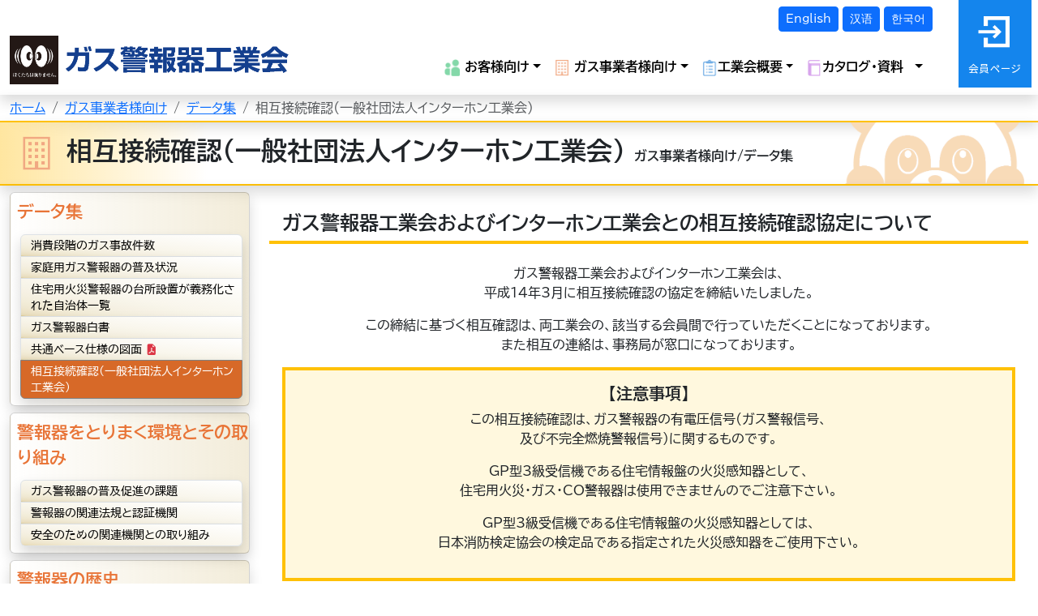

--- FILE ---
content_type: text/html; charset=UTF-8
request_url: https://www.gkk.gr.jp/business/data/interconnect/
body_size: 122773
content:
<!DOCTYPE html>
<html lang="ja">

<head>
  <meta charset="UTF-8">
  <meta name="viewport" content="width=device-width, initial-scale=1.0">
  <title>相互接続確認(一般社団法人インターホン工業会) | ガス警報器工業会</title>
  <!-- CSS only -->
  <link href="https://cdn.jsdelivr.net/npm/bootstrap@5.3.6/dist/css/bootstrap.min.css" rel="stylesheet" integrity="sha384-4Q6Gf2aSP4eDXB8Miphtr37CMZZQ5oXLH2yaXMJ2w8e2ZtHTl7GptT4jmndRuHDT" crossorigin="anonymous">
  <link rel="stylesheet" href="https://cdn.jsdelivr.net/npm/bootstrap-icons@1.8.0/font/bootstrap-icons.css">
<link rel="preconnect" href="https://fonts.googleapis.com">
<link rel="preconnect" href="https://fonts.gstatic.com" crossorigin>
<link href="https://fonts.googleapis.com/css2?family=Noto+Sans+JP:wght@100..900&display=swap" rel="stylesheet">
<meta name="description" content="住宅情報盤とガス警報器との相互接続確認情報をメーカー・型番・接続確認日で掲載しています。">
  <!-- Google Tag Manager -->
<script>(function(w,d,s,l,i){w[l]=w[l]||[];w[l].push({'gtm.start':
new Date().getTime(),event:'gtm.js'});var f=d.getElementsByTagName(s)[0],
j=d.createElement(s),dl=l!='dataLayer'?'&l='+l:'';j.async=true;j.src=
'https://www.googletagmanager.com/gtm.js?id='+i+dl;f.parentNode.insertBefore(j,f);
})(window,document,'script','dataLayer','GTM-MVL2NB9');</script>
<!-- End Google Tag Manager --><meta name='robots' content='max-image-preview:large' />
	<style>img:is([sizes="auto" i], [sizes^="auto," i]) { contain-intrinsic-size: 3000px 1500px }</style>
	<script type="text/javascript">
/* <![CDATA[ */
window._wpemojiSettings = {"baseUrl":"https:\/\/s.w.org\/images\/core\/emoji\/16.0.1\/72x72\/","ext":".png","svgUrl":"https:\/\/s.w.org\/images\/core\/emoji\/16.0.1\/svg\/","svgExt":".svg","source":{"concatemoji":"https:\/\/www.gkk.gr.jp\/wp-includes\/js\/wp-emoji-release.min.js?ver=6.8.3"}};
/*! This file is auto-generated */
!function(s,n){var o,i,e;function c(e){try{var t={supportTests:e,timestamp:(new Date).valueOf()};sessionStorage.setItem(o,JSON.stringify(t))}catch(e){}}function p(e,t,n){e.clearRect(0,0,e.canvas.width,e.canvas.height),e.fillText(t,0,0);var t=new Uint32Array(e.getImageData(0,0,e.canvas.width,e.canvas.height).data),a=(e.clearRect(0,0,e.canvas.width,e.canvas.height),e.fillText(n,0,0),new Uint32Array(e.getImageData(0,0,e.canvas.width,e.canvas.height).data));return t.every(function(e,t){return e===a[t]})}function u(e,t){e.clearRect(0,0,e.canvas.width,e.canvas.height),e.fillText(t,0,0);for(var n=e.getImageData(16,16,1,1),a=0;a<n.data.length;a++)if(0!==n.data[a])return!1;return!0}function f(e,t,n,a){switch(t){case"flag":return n(e,"\ud83c\udff3\ufe0f\u200d\u26a7\ufe0f","\ud83c\udff3\ufe0f\u200b\u26a7\ufe0f")?!1:!n(e,"\ud83c\udde8\ud83c\uddf6","\ud83c\udde8\u200b\ud83c\uddf6")&&!n(e,"\ud83c\udff4\udb40\udc67\udb40\udc62\udb40\udc65\udb40\udc6e\udb40\udc67\udb40\udc7f","\ud83c\udff4\u200b\udb40\udc67\u200b\udb40\udc62\u200b\udb40\udc65\u200b\udb40\udc6e\u200b\udb40\udc67\u200b\udb40\udc7f");case"emoji":return!a(e,"\ud83e\udedf")}return!1}function g(e,t,n,a){var r="undefined"!=typeof WorkerGlobalScope&&self instanceof WorkerGlobalScope?new OffscreenCanvas(300,150):s.createElement("canvas"),o=r.getContext("2d",{willReadFrequently:!0}),i=(o.textBaseline="top",o.font="600 32px Arial",{});return e.forEach(function(e){i[e]=t(o,e,n,a)}),i}function t(e){var t=s.createElement("script");t.src=e,t.defer=!0,s.head.appendChild(t)}"undefined"!=typeof Promise&&(o="wpEmojiSettingsSupports",i=["flag","emoji"],n.supports={everything:!0,everythingExceptFlag:!0},e=new Promise(function(e){s.addEventListener("DOMContentLoaded",e,{once:!0})}),new Promise(function(t){var n=function(){try{var e=JSON.parse(sessionStorage.getItem(o));if("object"==typeof e&&"number"==typeof e.timestamp&&(new Date).valueOf()<e.timestamp+604800&&"object"==typeof e.supportTests)return e.supportTests}catch(e){}return null}();if(!n){if("undefined"!=typeof Worker&&"undefined"!=typeof OffscreenCanvas&&"undefined"!=typeof URL&&URL.createObjectURL&&"undefined"!=typeof Blob)try{var e="postMessage("+g.toString()+"("+[JSON.stringify(i),f.toString(),p.toString(),u.toString()].join(",")+"));",a=new Blob([e],{type:"text/javascript"}),r=new Worker(URL.createObjectURL(a),{name:"wpTestEmojiSupports"});return void(r.onmessage=function(e){c(n=e.data),r.terminate(),t(n)})}catch(e){}c(n=g(i,f,p,u))}t(n)}).then(function(e){for(var t in e)n.supports[t]=e[t],n.supports.everything=n.supports.everything&&n.supports[t],"flag"!==t&&(n.supports.everythingExceptFlag=n.supports.everythingExceptFlag&&n.supports[t]);n.supports.everythingExceptFlag=n.supports.everythingExceptFlag&&!n.supports.flag,n.DOMReady=!1,n.readyCallback=function(){n.DOMReady=!0}}).then(function(){return e}).then(function(){var e;n.supports.everything||(n.readyCallback(),(e=n.source||{}).concatemoji?t(e.concatemoji):e.wpemoji&&e.twemoji&&(t(e.twemoji),t(e.wpemoji)))}))}((window,document),window._wpemojiSettings);
/* ]]> */
</script>
<style id='wp-emoji-styles-inline-css' type='text/css'>

	img.wp-smiley, img.emoji {
		display: inline !important;
		border: none !important;
		box-shadow: none !important;
		height: 1em !important;
		width: 1em !important;
		margin: 0 0.07em !important;
		vertical-align: -0.1em !important;
		background: none !important;
		padding: 0 !important;
	}
</style>
<link rel='stylesheet' id='wp-block-library-css' href='https://www.gkk.gr.jp/wp-includes/css/dist/block-library/style.min.css?ver=6.8.3' type='text/css' media='all' />
<style id='classic-theme-styles-inline-css' type='text/css'>
/*! This file is auto-generated */
.wp-block-button__link{color:#fff;background-color:#32373c;border-radius:9999px;box-shadow:none;text-decoration:none;padding:calc(.667em + 2px) calc(1.333em + 2px);font-size:1.125em}.wp-block-file__button{background:#32373c;color:#fff;text-decoration:none}
</style>
<style id='filebird-block-filebird-gallery-style-inline-css' type='text/css'>
ul.filebird-block-filebird-gallery{margin:auto!important;padding:0!important;width:100%}ul.filebird-block-filebird-gallery.layout-grid{display:grid;grid-gap:20px;align-items:stretch;grid-template-columns:repeat(var(--columns),1fr);justify-items:stretch}ul.filebird-block-filebird-gallery.layout-grid li img{border:1px solid #ccc;box-shadow:2px 2px 6px 0 rgba(0,0,0,.3);height:100%;max-width:100%;-o-object-fit:cover;object-fit:cover;width:100%}ul.filebird-block-filebird-gallery.layout-masonry{-moz-column-count:var(--columns);-moz-column-gap:var(--space);column-gap:var(--space);-moz-column-width:var(--min-width);columns:var(--min-width) var(--columns);display:block;overflow:auto}ul.filebird-block-filebird-gallery.layout-masonry li{margin-bottom:var(--space)}ul.filebird-block-filebird-gallery li{list-style:none}ul.filebird-block-filebird-gallery li figure{height:100%;margin:0;padding:0;position:relative;width:100%}ul.filebird-block-filebird-gallery li figure figcaption{background:linear-gradient(0deg,rgba(0,0,0,.7),rgba(0,0,0,.3) 70%,transparent);bottom:0;box-sizing:border-box;color:#fff;font-size:.8em;margin:0;max-height:100%;overflow:auto;padding:3em .77em .7em;position:absolute;text-align:center;width:100%;z-index:2}ul.filebird-block-filebird-gallery li figure figcaption a{color:inherit}

</style>
<style id='global-styles-inline-css' type='text/css'>
:root{--wp--preset--aspect-ratio--square: 1;--wp--preset--aspect-ratio--4-3: 4/3;--wp--preset--aspect-ratio--3-4: 3/4;--wp--preset--aspect-ratio--3-2: 3/2;--wp--preset--aspect-ratio--2-3: 2/3;--wp--preset--aspect-ratio--16-9: 16/9;--wp--preset--aspect-ratio--9-16: 9/16;--wp--preset--color--black: #000000;--wp--preset--color--cyan-bluish-gray: #abb8c3;--wp--preset--color--white: #ffffff;--wp--preset--color--pale-pink: #f78da7;--wp--preset--color--vivid-red: #cf2e2e;--wp--preset--color--luminous-vivid-orange: #ff6900;--wp--preset--color--luminous-vivid-amber: #fcb900;--wp--preset--color--light-green-cyan: #7bdcb5;--wp--preset--color--vivid-green-cyan: #00d084;--wp--preset--color--pale-cyan-blue: #8ed1fc;--wp--preset--color--vivid-cyan-blue: #0693e3;--wp--preset--color--vivid-purple: #9b51e0;--wp--preset--gradient--vivid-cyan-blue-to-vivid-purple: linear-gradient(135deg,rgba(6,147,227,1) 0%,rgb(155,81,224) 100%);--wp--preset--gradient--light-green-cyan-to-vivid-green-cyan: linear-gradient(135deg,rgb(122,220,180) 0%,rgb(0,208,130) 100%);--wp--preset--gradient--luminous-vivid-amber-to-luminous-vivid-orange: linear-gradient(135deg,rgba(252,185,0,1) 0%,rgba(255,105,0,1) 100%);--wp--preset--gradient--luminous-vivid-orange-to-vivid-red: linear-gradient(135deg,rgba(255,105,0,1) 0%,rgb(207,46,46) 100%);--wp--preset--gradient--very-light-gray-to-cyan-bluish-gray: linear-gradient(135deg,rgb(238,238,238) 0%,rgb(169,184,195) 100%);--wp--preset--gradient--cool-to-warm-spectrum: linear-gradient(135deg,rgb(74,234,220) 0%,rgb(151,120,209) 20%,rgb(207,42,186) 40%,rgb(238,44,130) 60%,rgb(251,105,98) 80%,rgb(254,248,76) 100%);--wp--preset--gradient--blush-light-purple: linear-gradient(135deg,rgb(255,206,236) 0%,rgb(152,150,240) 100%);--wp--preset--gradient--blush-bordeaux: linear-gradient(135deg,rgb(254,205,165) 0%,rgb(254,45,45) 50%,rgb(107,0,62) 100%);--wp--preset--gradient--luminous-dusk: linear-gradient(135deg,rgb(255,203,112) 0%,rgb(199,81,192) 50%,rgb(65,88,208) 100%);--wp--preset--gradient--pale-ocean: linear-gradient(135deg,rgb(255,245,203) 0%,rgb(182,227,212) 50%,rgb(51,167,181) 100%);--wp--preset--gradient--electric-grass: linear-gradient(135deg,rgb(202,248,128) 0%,rgb(113,206,126) 100%);--wp--preset--gradient--midnight: linear-gradient(135deg,rgb(2,3,129) 0%,rgb(40,116,252) 100%);--wp--preset--font-size--small: 13px;--wp--preset--font-size--medium: 20px;--wp--preset--font-size--large: 36px;--wp--preset--font-size--x-large: 42px;--wp--preset--spacing--20: 0.44rem;--wp--preset--spacing--30: 0.67rem;--wp--preset--spacing--40: 1rem;--wp--preset--spacing--50: 1.5rem;--wp--preset--spacing--60: 2.25rem;--wp--preset--spacing--70: 3.38rem;--wp--preset--spacing--80: 5.06rem;--wp--preset--shadow--natural: 6px 6px 9px rgba(0, 0, 0, 0.2);--wp--preset--shadow--deep: 12px 12px 50px rgba(0, 0, 0, 0.4);--wp--preset--shadow--sharp: 6px 6px 0px rgba(0, 0, 0, 0.2);--wp--preset--shadow--outlined: 6px 6px 0px -3px rgba(255, 255, 255, 1), 6px 6px rgba(0, 0, 0, 1);--wp--preset--shadow--crisp: 6px 6px 0px rgba(0, 0, 0, 1);}:where(.is-layout-flex){gap: 0.5em;}:where(.is-layout-grid){gap: 0.5em;}body .is-layout-flex{display: flex;}.is-layout-flex{flex-wrap: wrap;align-items: center;}.is-layout-flex > :is(*, div){margin: 0;}body .is-layout-grid{display: grid;}.is-layout-grid > :is(*, div){margin: 0;}:where(.wp-block-columns.is-layout-flex){gap: 2em;}:where(.wp-block-columns.is-layout-grid){gap: 2em;}:where(.wp-block-post-template.is-layout-flex){gap: 1.25em;}:where(.wp-block-post-template.is-layout-grid){gap: 1.25em;}.has-black-color{color: var(--wp--preset--color--black) !important;}.has-cyan-bluish-gray-color{color: var(--wp--preset--color--cyan-bluish-gray) !important;}.has-white-color{color: var(--wp--preset--color--white) !important;}.has-pale-pink-color{color: var(--wp--preset--color--pale-pink) !important;}.has-vivid-red-color{color: var(--wp--preset--color--vivid-red) !important;}.has-luminous-vivid-orange-color{color: var(--wp--preset--color--luminous-vivid-orange) !important;}.has-luminous-vivid-amber-color{color: var(--wp--preset--color--luminous-vivid-amber) !important;}.has-light-green-cyan-color{color: var(--wp--preset--color--light-green-cyan) !important;}.has-vivid-green-cyan-color{color: var(--wp--preset--color--vivid-green-cyan) !important;}.has-pale-cyan-blue-color{color: var(--wp--preset--color--pale-cyan-blue) !important;}.has-vivid-cyan-blue-color{color: var(--wp--preset--color--vivid-cyan-blue) !important;}.has-vivid-purple-color{color: var(--wp--preset--color--vivid-purple) !important;}.has-black-background-color{background-color: var(--wp--preset--color--black) !important;}.has-cyan-bluish-gray-background-color{background-color: var(--wp--preset--color--cyan-bluish-gray) !important;}.has-white-background-color{background-color: var(--wp--preset--color--white) !important;}.has-pale-pink-background-color{background-color: var(--wp--preset--color--pale-pink) !important;}.has-vivid-red-background-color{background-color: var(--wp--preset--color--vivid-red) !important;}.has-luminous-vivid-orange-background-color{background-color: var(--wp--preset--color--luminous-vivid-orange) !important;}.has-luminous-vivid-amber-background-color{background-color: var(--wp--preset--color--luminous-vivid-amber) !important;}.has-light-green-cyan-background-color{background-color: var(--wp--preset--color--light-green-cyan) !important;}.has-vivid-green-cyan-background-color{background-color: var(--wp--preset--color--vivid-green-cyan) !important;}.has-pale-cyan-blue-background-color{background-color: var(--wp--preset--color--pale-cyan-blue) !important;}.has-vivid-cyan-blue-background-color{background-color: var(--wp--preset--color--vivid-cyan-blue) !important;}.has-vivid-purple-background-color{background-color: var(--wp--preset--color--vivid-purple) !important;}.has-black-border-color{border-color: var(--wp--preset--color--black) !important;}.has-cyan-bluish-gray-border-color{border-color: var(--wp--preset--color--cyan-bluish-gray) !important;}.has-white-border-color{border-color: var(--wp--preset--color--white) !important;}.has-pale-pink-border-color{border-color: var(--wp--preset--color--pale-pink) !important;}.has-vivid-red-border-color{border-color: var(--wp--preset--color--vivid-red) !important;}.has-luminous-vivid-orange-border-color{border-color: var(--wp--preset--color--luminous-vivid-orange) !important;}.has-luminous-vivid-amber-border-color{border-color: var(--wp--preset--color--luminous-vivid-amber) !important;}.has-light-green-cyan-border-color{border-color: var(--wp--preset--color--light-green-cyan) !important;}.has-vivid-green-cyan-border-color{border-color: var(--wp--preset--color--vivid-green-cyan) !important;}.has-pale-cyan-blue-border-color{border-color: var(--wp--preset--color--pale-cyan-blue) !important;}.has-vivid-cyan-blue-border-color{border-color: var(--wp--preset--color--vivid-cyan-blue) !important;}.has-vivid-purple-border-color{border-color: var(--wp--preset--color--vivid-purple) !important;}.has-vivid-cyan-blue-to-vivid-purple-gradient-background{background: var(--wp--preset--gradient--vivid-cyan-blue-to-vivid-purple) !important;}.has-light-green-cyan-to-vivid-green-cyan-gradient-background{background: var(--wp--preset--gradient--light-green-cyan-to-vivid-green-cyan) !important;}.has-luminous-vivid-amber-to-luminous-vivid-orange-gradient-background{background: var(--wp--preset--gradient--luminous-vivid-amber-to-luminous-vivid-orange) !important;}.has-luminous-vivid-orange-to-vivid-red-gradient-background{background: var(--wp--preset--gradient--luminous-vivid-orange-to-vivid-red) !important;}.has-very-light-gray-to-cyan-bluish-gray-gradient-background{background: var(--wp--preset--gradient--very-light-gray-to-cyan-bluish-gray) !important;}.has-cool-to-warm-spectrum-gradient-background{background: var(--wp--preset--gradient--cool-to-warm-spectrum) !important;}.has-blush-light-purple-gradient-background{background: var(--wp--preset--gradient--blush-light-purple) !important;}.has-blush-bordeaux-gradient-background{background: var(--wp--preset--gradient--blush-bordeaux) !important;}.has-luminous-dusk-gradient-background{background: var(--wp--preset--gradient--luminous-dusk) !important;}.has-pale-ocean-gradient-background{background: var(--wp--preset--gradient--pale-ocean) !important;}.has-electric-grass-gradient-background{background: var(--wp--preset--gradient--electric-grass) !important;}.has-midnight-gradient-background{background: var(--wp--preset--gradient--midnight) !important;}.has-small-font-size{font-size: var(--wp--preset--font-size--small) !important;}.has-medium-font-size{font-size: var(--wp--preset--font-size--medium) !important;}.has-large-font-size{font-size: var(--wp--preset--font-size--large) !important;}.has-x-large-font-size{font-size: var(--wp--preset--font-size--x-large) !important;}
:where(.wp-block-post-template.is-layout-flex){gap: 1.25em;}:where(.wp-block-post-template.is-layout-grid){gap: 1.25em;}
:where(.wp-block-columns.is-layout-flex){gap: 2em;}:where(.wp-block-columns.is-layout-grid){gap: 2em;}
:root :where(.wp-block-pullquote){font-size: 1.5em;line-height: 1.6;}
</style>
<link rel='stylesheet' id='style-css' href='https://www.gkk.gr.jp/wp-content/themes/gkk/style.css?ver=6.8.3' type='text/css' media='all' />
<link rel="https://api.w.org/" href="https://www.gkk.gr.jp/wp-json/" /><link rel="alternate" title="JSON" type="application/json" href="https://www.gkk.gr.jp/wp-json/wp/v2/pages/179" /><link rel="canonical" href="https://www.gkk.gr.jp/business/data/interconnect/" />
<link rel='shortlink' href='https://www.gkk.gr.jp/?p=179' />
<link rel="alternate" title="oEmbed (JSON)" type="application/json+oembed" href="https://www.gkk.gr.jp/wp-json/oembed/1.0/embed?url=https%3A%2F%2Fwww.gkk.gr.jp%2Fbusiness%2Fdata%2Finterconnect%2F" />
<link rel="alternate" title="oEmbed (XML)" type="text/xml+oembed" href="https://www.gkk.gr.jp/wp-json/oembed/1.0/embed?url=https%3A%2F%2Fwww.gkk.gr.jp%2Fbusiness%2Fdata%2Finterconnect%2F&#038;format=xml" />

<meta property="og:title" content="相互接続確認(一般社団法人インターホン工業会) | ガス警報器工業会">
<meta property="og:description" content="住宅情報盤とガス警報器との相互接続確認情報をメーカー・型番・接続確認日で掲載しています。
">
<meta property="og:type" content="article">
<meta property="og:url" content="https://www.gkk.gr.jp/business/data/interconnect/">
<meta property="og:image" content="https://www.gkk.gr.jp/wp-content/themes/gkk/common/images/ogp.png">
<meta property="og:site_name" content="">
<meta property="og:locale" content="ja_JP">
<link rel="icon" href="https://www.gkk.gr.jp/wp-content/uploads/2023/02/cropped-site_icon-1-32x32.png" sizes="32x32" />
<link rel="icon" href="https://www.gkk.gr.jp/wp-content/uploads/2023/02/cropped-site_icon-1-192x192.png" sizes="192x192" />
<link rel="apple-touch-icon" href="https://www.gkk.gr.jp/wp-content/uploads/2023/02/cropped-site_icon-1-180x180.png" />
<meta name="msapplication-TileImage" content="https://www.gkk.gr.jp/wp-content/uploads/2023/02/cropped-site_icon-1-270x270.png" />
</head>

<body>
<!-- Google Tag Manager (noscript) -->
<noscript><iframe src="https://www.googletagmanager.com/ns.html?id=GTM-MVL2NB9"
height="0" width="0" style="display:none;visibility:hidden"></iframe></noscript>
<!-- End Google Tag Manager (noscript) -->  <div class="container-xxl shadow">
    <div class="container-floud">
  <div class="row">
    <div class="col">
      <div class="w-100">
        <a href="/" title="Home" class="d-none d-lg-inline d-xl-none">
          <img src="https://www.gkk.gr.jp/wp-content/themes/gkk/common/images/eye.png" class="nav-logo1s" alt="私たちは眠りません">
          <img src="https://www.gkk.gr.jp/wp-content/themes/gkk/common/images/logo.png" class="nav-logo2s" alt="ガス警報器工業会">
        </a>
        <!--
        <div class="d-md-none">
          <script async src="https://cse.google.com/cse.js?cx=1063e164732774099">
          </script>
          <div class="gcse-search"></div>
        </div>
        <div style="margin-right: -110px;" class="float-end d-none d-md-block">
          <script async src="https://cse.google.com/cse.js?cx=1063e164732774099">
          </script>
          <div class="gcse-search"></div>
        </div>
      -->
        <div class="float-end pt-0 pt-sm-2 me-0 me-sm-2" style="margin-right: 10px;">
          <!--<a href="" class="btn btn-secondary btn-sm disabled">日本語</a>-->
          <a href="/intl_en/" class="btn btn-primary btn-sm">English</a>
          <a href="/intl_zh/" class="btn btn-primary btn-sm">汉语</a>
          <a href="/intl_ko/" class="btn btn-primary btn-sm">한국어</a>
          <a href="/member/" class="btn btn-primary btn-sm d-md-none shadow-sm"><b>会員ページ<i class="bi bi-box-arrow-in-right ms-1"></i></b></a>
        </div>
      </div>
      <div class="clearfix"></div>
      <nav class="navbar navbar-expand-lg pt-0">
        <div class="container-fluid ps-0">
          <a class="navbar-brand me-0" href="/" title="Home">
            <img src="https://www.gkk.gr.jp/wp-content/themes/gkk/common/images/eye.png" class="nav-logo1s d-lg-none" alt="私たちは眠りません">
            <img src="https://www.gkk.gr.jp/wp-content/themes/gkk/common/images/eye.png" class="nav-logo1 d-none d-xl-inline" alt="私たちは眠りません">
            <img src="https://www.gkk.gr.jp/wp-content/themes/gkk/common/images/logo.png" class="nav-logo2s d-lg-none" alt="ガス警報器工業会">
            <img src="https://www.gkk.gr.jp/wp-content/themes/gkk/common/images/logo.png" class="nav-logo2 d-none d-xl-inline" alt="ガス警報器工業会">
          </a>
          <button class="navbar-toggler bg-primary shadow-sm mt-2" type="button" data-bs-toggle="collapse" data-bs-target="#navbarSupportedContent" aria-controls="navbarSupportedContent" aria-expanded="false" aria-label="Toggle navigation">
            <span class="navbar-toggler-icon"></span>
          </button>
          <div class="collapse navbar-collapse mt-3 mb-0" id="navbarSupportedContent">
            <ul class="navbar-nav justify-content-end mb-2 mb-lg-0 w-100">
              <li class="nav-item dropdown">
                <a class="nav-link nvhv1 dropdown-toggle px-1 px-xl-2 px-xxl-3" data-bs-toggle="dropdown" href="#" role="button" aria-expanded="false">
                  <img src="https://www.gkk.gr.jp/wp-content/themes/gkk/common/images/menu-icon1.png" alt="" class="nav-icon">
                  お客様向け</a>
                <div class="dropdown-menu ddm ddm-1 shadow">
                  <div class="m-head rounded-top"><b><a href="/user/"><img src="https://www.gkk.gr.jp/wp-content/themes/gkk/common/images/menu-icon1.png" alt="" class="me-3">お客様向け</a></b></div>
                  <ul class="d-inline-block d-lg-none">
                    <li id="dsu1"><b><a href="/user/knowledge/">ガス警報器の基礎知識</a></b></li>
                    <ul class="list-dotted">
                      <li id="dsu1_1"><a href="/user/knowledge/about_alarm/">ガス警報器って何？</a></li>
                      <li id="dsu1_2"><a href="/user/knowledge/about_co_alarm/">CO警報器って何？</a></li>
                      <li id="dsu1_3"><a href="/user/knowledge/about_fire_alarm/">住宅用火災警報器って何？</a></li>
                      <li id="dsu1_4"><a href="/user/knowledge/case_disaster/">火災・地震・洪水のときは</a></li>
                    </ul>
                    <li id="dsu2"><b><a href="/user/alarms/">ガス警報器一覧</a></b></li>
                    <ul class="list-dotted">
                      <li id="dsu2_1"><a href="/user/alarms/city_gas/">ガス警報器<span class="city-gas">都市ガス用</span></a></li>
                      <li id="dsu2_2"><a href="/user/alarms/city_gas_co/">ガス・CO警報器<span class="city-gas">都市ガス用</span></a></li>
                      <li id="dsu2_3"><a href="/user/alarms/city_gas_co_home/">住宅用火災・ガス・CO警報器<span class="city-gas">都市ガス用</span></a></li>
                      <li id="dsu2_4"><a href="/user/alarms/lpg/">ガス警報器<span class="lpg">LPガス用</span></a></li>
                      <li id="dsu2_5"><a href="/user/alarms/lpg_co/">ガス・CO警報器<span class="lpg">LPガス用</span></a></li>
                      <li id="dsu2_6"><a href="/user/alarms/co/">CO警報器</a></li>
                      <li id="dsu2_7"><a href="/user/alarms/co_fire_home/">住宅用火災・CO警報器</a></li>
                      <li id="dsu2_8"><a href="/user/alarms/vent/">業務用換気警報器</a></li>
                      <li id="dsu2_9"><a href="/user/alarms/other/">その他</a></li>
                      <li id="dsu2_10"><a href="/user/alarms/sensor/">ガスセンサ</a></li>
                    </ul>
                    <li class="my-2"><b><a href="/business/manual/">ガス警報器設置マニュアル <i class="bi bi-file-earmark-pdf-fill text-danger"></i></a></b></li>
                    <li id="dsu3_1"><a href="/user/faq/">ガス警報器のよくある質問</a></li>
                    <li id="dsu3_2"><a href="/user/replace/">ガス警報器の交換期限</a></li>
                    <li id="dsu3_3"><a href="/user/safety/">これだけは守りたいガスの安全</a></li>
                    <li id="dsu3_4"><a href="/user/sound/">ガス警報器・CO警報器・業務用換気警報器警報音</a></li>
                    <li id="dsu3_5"><a href="/user/glossary/">ガス警報器関連の用語集</a></li>
                    <li id="dsu3_7"><a href="/user/plug/">ガス警報器の予備コンセントを使う時の注意点</a></li>
                    <li id="dsu4" class="mt-2"><a href="/user/experience/"><strong>ガス警報器の体験談</strong></a></li>
                    <ul class="ms-3">
                      <li class="" id="dsu4_1"><a href="/user/experience_fear/">ヒヤリ・ハット体験談</a></li>
                      <li class="" id="dsu4_2"><a href="/user/experience_case/">ガス警報器がもしあれば（事故発生事例）</a></li>
                    </ul>
                  </ul>
                  <div class="d-none d-lg-block">
                    <div class="row">
                      <div class="col-6">
                        <ul class="list-unstyled">
                          <li class="fs-5" id="dpu1"><a href="/user/knowledge/"><b>ガス警報器の基礎知識</b></a></li>
                          <ul class="ms-3 list-dotted">
                            <li class="" id="dpu1_1"><a href="/user/knowledge/about_alarm/">ガス警報器って何？</a></li>
                            <li class="" id="dpu1_2"><a href="/user/knowledge/about_co_alarm/">CO警報器って何？</a></li>
                            <li class="" id="dpu1_3"><a href="/user/knowledge/about_fire_alarm/">住宅用火災警報器って何？</a></li>
                            <li class="" id="dpu1_4"><a href="/user/knowledge/case_disaster/">火災・地震・洪水のときは</a></li>
                          </ul>
                          <li class="mt-3" id="dpu3_1"><a href="/user/faq/">ガス警報器のよくある質問</a></li>
                          <li id="dpu3_2"><a href="/user/replace/" id="dpu3_2">ガス警報器の交換期限</a></li>
                          <li id="dpu3_3"><a href="/user/safety/" id="dpu3_3">これだけは守りたいガスの安全</a></li>
                          <li id="dpu3_4"><a href="/user/sound/" id="dpu3_4">ガス警報器・CO警報器・業務用換気警報器警報音</a></li>
                          <li id="dpu3_5"><a href="/user/glossary/" id="dpu3_5">ガス警報器関連の用語集</a></li>
                          <li id="dpu3_7"><a href="/user/plug/" id="dpu3_7">ガス警報器の予備コンセントを使う時の注意点</a></li>
                          <li class="mt-2" id="dpu4"><a href="/user/experience/"><strong>ガス警報器の体験談</strong></a></li>
                          <ul class="ms-3 list-dotted">
                            <li class="" id="dpu4_1"><a href="/user/experience_fear/">ヒヤリ・ハット体験談</a></li>
                            <li class="" id="dpu4_2"><a href="/user/experience_case/">ガス警報器がもしあれば（事故発生事例）</a></li>
                          </ul>
                        </ul>
                      </div>
                      <div class="col-6">
                        <ul class="list-unstyled">
                          <li class="fs-5" id="dpu2"><a href="/user/alarms/"><b>ガス警報器一覧</b></a></li>
                          <ul class="list-dotted">
                            <li id="dpu2_1"><a href="/user/alarms/city_gas/">ガス警報器<span class="city-gas">都市ガス用</span></a></li>
                            <li id="dpu2_2"><a href="/user/alarms/city_gas_co/">ガス・CO警報器<span class="city-gas">都市ガス用</span></a></li>
                            <li id="dpu2_3"><a href="/user/alarms/city_gas_co_home/">住宅用火災・ガス・CO警報器<span class="city-gas">都市ガス用</span></a></li>
                            <li id="dpu2_4"><a href="/user/alarms/lpg/">ガス警報器<span class="lpg">LPガス用</span></a></li>
                            <li id="dpu2_5"><a href="/user/alarms/lpg_co/">ガス・CO警報器<span class="lpg">LPガス用</span></a></li>
                            <li id="dpu2_6"><a href="/user/alarms/co/">CO警報器</a></li>
                            <li id="dpu2_7"><a href="/user/alarms/co_fire_home/">住宅用火災・CO警報器</a></li>
                            <li id="dpu2_8"><a href="/user/alarms/vent/">業務用換気警報器</a></li>
                            <li id="dpu2_9"><a href="/user/alarms/other/">その他</a></li>
                            <li id="dpu2_10"><a href="/user/alarms/sensor/">ガスセンサ</a></li>
                          </ul>
                          <li class="fs-5 mt-3"><a href="/business/manual/" class="link-success"><b>ガス警報器設置マニュアル <i class="bi bi-file-earmark-pdf-fill text-danger"></i></b></a></li>
                        </ul>
                      </div>
                    </div>
                  </div>
                </div>
              </li>
              <li class="nav-item dropdown">
                <a class="nav-link nvhv2 ls-n1 dropdown-toggle px-1 px-xl-2 px-xxl-3" data-bs-toggle="dropdown" href="#" role="button" aria-current="page" href="#">
                  <img src="https://www.gkk.gr.jp/wp-content/themes/gkk/common/images/menu-icon2.png" alt="" class="nav-icon">
                  ガス事業者様向け</a>
                <div class="dropdown-menu ddm ddm-2 shadow">
                  <div class="m-head rounded-top"><b><a href="/business/"><img src="https://www.gkk.gr.jp/wp-content/themes/gkk/common/images/menu-icon2.png" alt="" class="me-3">ガス事業者様向け</a></b></div>
                  <ul class="d-inline-block d-xl-none">
                    <li id="dsb1"><b><a href="/business/data/">データ集</a></b></li>
                    <ul class="list-dotted">
                      <li id="dsb1_1"><a href="/business/data/accidents/">消費段階のガス事故件数</a></li>
                      <li id="dsb1_2"><a href="/business/data/adoption/">家庭用ガス警報器の普及状況</a></li>
                      <li id="dsb1_3"><a href="/business/data/obligatory/">住宅用火災警報器の台所設置が義務化された<br>自治体一覧</a></li>
                      <li id="dsb1_4"><a href="/business/data/whitebook/">ガス警報器白書</a></li>
                      <li id="dsb1_5"><a href="/business/data/kyoutsubase/">共通ベース仕様の図面 <i class="bi bi-file-earmark-pdf-fill text-danger ms-4"></i>)</a></li>
                      <li id="dsb1_6"><a href="/business/data/interconnect/">相互接続確認(一般社団法人インターホン工業会)</a></li>
                    </ul>
                    <li id="dsb2"><a href="/business/effort/">警報器をとりまく環境とその取り組み</a></li>
                    <ul class="list-dotted">
                      <li id="dsb2_1"><a href="/business/effort/adoption/">ガス警報器の普及促進の課題</a></li>
                      <li id="dsb2_2"><a href="/business/effort/related_law/">警報器の関連法規と認証機関</a></li>
                      <li id="dsb2_3"><a href="/business/effort/safety/">安全のための関連機関との取り組み</a></li>
                    </ul>
                    <li id="dsb3_1" class="my-2"><a href="/business/history/"><b>警報器の歴史</b></a></li>
                    <li id="dsb3_1" class="my-2"><a class="ptev-n" href="#"><b>技術情報</b></a></li>
                    <ul class="list-dotted">
                      <li id="dsb3_3"><a href="/business/rendou/">業務用施設でのガス警報器とガスメーターの連動について <i class="bi bi-file-earmark-pdf-fill text-danger ms-4"></i></a></li>
                      <li id="dsb3_4"><a href="/business/intl_research/">石油ガス国際市場調査について <i class="bi bi-file-earmark-pdf-fill text-danger ms-4"></i></a></li>
                      <li id="dsu3_5"><a href="/user/glossary/">ガス警報器関連の用語集(ユーザーページ)</a></li>
                      <li id="dsb3_6"><a href="/business/character/">ほあんほあんイラストデータ <i class="bi bi-file-earmark-pdf-fill text-danger ms-4"></i></a></li>
                    </ul>
                      <li id="dsb3_5" class="my-2"><a href="/business/notice/"><b>注意事項</b></a></li>
                    <li id="dsb3_2" class="my-2"><a href="/business/manual/"><b>ガス警報器設置マニュアル <i class="bi bi-file-earmark-pdf-fill text-danger"></i></b></a></li>
                  </ul>
                  <div class="d-none d-xl-block">
                    <div class="row">
                      <div class="col-6">
                        <ul class="list-unstyled mb-2">
                          <li id="dpb1" class="fs-5"><a href="/business/data/"><b>データ集</b></a></li>
                          <ul class="ms-3 list-dotted">
                            <li id="dpb1_1"><a href="/business/data/accidents/">消費段階のガス事故件数</a></li>
                            <li id="dpb1_2"><a href="/business/data/adoption/">家庭用ガス警報器の普及状況</a></li>
                            <li id="dpb1_3"><a href="/business/data/obligatory/">住宅用火災警報器の台所設置が義務化された<br>自治体一覧</a></li>
                            <li id="dpb1_4"><a href="/business/data/whitebook/">ガス警報器白書</a></li>
                            <li id="dpb1_5"><a href="/business/data/kyoutsubase/">共通ベース仕様の図面 <i class="bi bi-file-earmark-pdf-fill text-danger ms-4"></i></a></li>
                            <li id="dpb1_6"><a href="/business/data/interconnect/">相互接続確認(一般社団法人インターホン工業会)</a></li>
                          </ul>
                        </ul>
                        <ul class="list-unstyled">
                          <li id="dpb2" class="fs-5"><a href="/business/effort/"><b>警報器をとりまく環境とその取り組み</b></a></li>
                          <ul class="ms-3 list-dotted">
                            <li id="dpb2_1"><a href="/business/effort/adoption/">ガス警報器の普及促進の課題</a></li>
                            <li id="dpb2_2"><a href="/business/effort/related_law/">警報器の関連法規と認証機関</a></li>
                            <li id="dpb2_3"><a href="/business/effort/safety/">安全のための関連機関との取り組み</a></li>
                          </ul>
                        </ul>
                      </div>
                      <div class="col-6">
                        <ul class="list-unstyled mb-2">
                          <li id="dpb3_1" class="fs-5 my-2"><a href="/business/history/"><b>警報器の歴史</b></a></li>
                        </ul>
                        <ul class="list-unstyled mb-2">
                          <li class="fs-5"><b>技術情報</b></li>
                          <ul class="ms-3 list-dotted">
                            <li id="dpb3_3"><a href="/business/rendou/">業務用施設でのガス警報器とガスメーターの連動について <i class="bi bi-file-earmark-pdf-fill text-danger ms-4"></i></a></li>
                            <li id="dpb3_4"><a href="/business/intl_research/">石油ガス国際市場調査について <i class="bi bi-file-earmark-pdf-fill text-danger ms-4"></i></a></li>
                            <li id="dpu3_5"><a href="/user/glossary/">ガス警報器関連の用語集(ユーザーページ)</a></li>
                            <li id="dpb3_6"><a href="/business/character/">ほあんほあんイラストデータ <i class="bi bi-file-earmark-pdf-fill text-danger ms-4"></i></a></li>
                          </ul>
                          <li id="dpb3_5" class="fs-5 my-2"><a href="/business/notice/"><b>注意事項</b></a></li>
                          <li id="dpb3_2" class="fs-5 my-2"><a href="/business/manual/"><b>ガス警報器設置マニュアル <i class="bi bi-file-earmark-pdf-fill text-danger"></i></b></a></li>
                        </ul>
                      </div>
                    </div>
                  </div>
                </div>
              </li>
              <li class="nav-item dropdown">
                <a class="nav-link nvhv3 ls-n1 dropdown-toggle px-1 px-xl-2 px-xxl-3" data-bs-toggle="dropdown" href="#" role="button" aria-current="page" href="#">
                  <img src="https://www.gkk.gr.jp/wp-content/themes/gkk/common/images/menu-icon3.png" alt="" class="nav-icon">工業会概要</a>
                <div class="dropdown-menu ddm ddm-3 shadow">
                  <div class="m-head rounded-top"><b><a href="/about/"><img src="https://www.gkk.gr.jp/wp-content/themes/gkk/common/images/menu-icon3.png" alt="" class="me-3">工業会概要</a></b></div>
                  <ul class="d-inline-block d-xl-none list-dotted">
                    <li id="dsk1"><a href="/about/message/">ごあいさつ</a></li>
                    <li id="dsk2"><a href="/about/mission/">理念・方針</a></li>
                    <li id="dsk3"><a href="/about/outline/">概要/役員一覧/委員会</a></li>
                    <li id="dsk4"><a href="/about/branch/">支部一覧</a></li>
                    <li id="dsk5"><a href="/about/safety_plan/">製品安全に関する自主行動計画</a></li>
                    <li id="dsk6"><a href="/about/access/">アクセス</a></li>
                    <li id="dsk7"><a href="/about/members/">会員一覧</a></li>
                    <li id="dsk8"><a href="/about/links/">関係団体へのリンク</a></li>
                  </ul>
                  <div class="d-none d-xl-block">
                    <div class="row">
                      <div class="col-12">
                        <ul class="list-unstyled">
                          <li id="dpk1"><a href="/about/message/">ごあいさつ</a></li>
                          <li id="dpk2"><a href="/about/mission/">理念・方針</a></li>
                          <li id="dpk3"><a href="/about/outline/">概要/役員一覧/委員会</a></li>
                          <li id="dpk4"><a href="/about/branch/">支部一覧</a></li>
                          <li id="dpk5"><a href="/about/safety_plan/">製品安全に関する自主行動計画</a></li>
                          <li id="dpk6"><a href="/about/access/">アクセス</a></li>
                          <li id="dpk7"><a href="/about/members/">会員一覧</a></li>
                          <li id="dpk8"><a href="/about/links/">関係団体へのリンク</a></li>
                        </ul>
                      </div>
                    </div>
                  </div>
                </div>
              </li>
              <li class="nav-item dropdown">
                <a class="nav-link nvhv4 ls-n1 dropdown-toggle px-1 px-xl-2 px-xxl-3" data-bs-toggle="dropdown" href="#" role="button" aria-current="page" href="#">
                  <img src="https://www.gkk.gr.jp/wp-content/themes/gkk/common/images/menu-icon4.png" alt="" class="nav-icon">カタログ・資料&nbsp;&nbsp;</a>
                <div class="dropdown-menu ddm ddm-4 shadow">
                  <div class="m-head rounded-top"><b><a href="/data/"><img src="https://www.gkk.gr.jp/wp-content/themes/gkk/common/images/menu-icon4.png" alt="" class="me-3">カタログ・資料</a></b></div>
                  <ul class="d-inline-block d-xl-none list-dotted">
                    <li id="dsd1"><a href="/data/">お客様向け</a></li>
                    <li id="dsd2"><a href="/data/business/">ガス事業者様向け</a></li>
                    <li id="dsd3"><a href="/data/order/" target="_blank">資料請求フォーム <i class="bi bi-box-arrow-in-right ms-3"></i></a></li>
                  </ul>
                  <div class="d-none d-xl-block">
                    <div class="row">
                      <div class="col-12">
                        <ul class="list-unstyled">
                          <li id="dpd1"><a href="/data/">お客様向け</a></li>
                          <li id="dpd2"><a href="/data/business/">ガス事業者様向け</a></li>
                          <li id="dpd3"><a href="/data/order/" target="_blank">資料請求フォーム <i class="bi bi-box-arrow-in-right"></i></a></li>
                        </ul>
                      </div>
                    </div>
                  </div>
                </div>
              </li>
            </ul>
          </div>
        </div>
      </nav>
    </div>
    <div class="col d-none d-md-block" style="max-width: 110px;">
      <a href="/member/" class="mt-0 me-0">
        <img src="https://www.gkk.gr.jp/wp-content/themes/gkk/common/images/member-icon.png" alt="会員ページ" class="member-icon">
      </a>
    </div>
  </div>
</div>  </div>  <div class="container-xxl shadow">
    <nav aria-label="breadcrumb" class="py-1">
      <ol class="breadcrumb mb-0">
        <li class="breadcrumb-item"><a href="/">ホーム</a></li>
        <li class="breadcrumb-item"><a href="/business/">ガス事業者様向け</a></li>
        <li class="breadcrumb-item"><a href="/business/data/">データ集</a></li>
        <li class="breadcrumb-item active" aria-current="page">相互接続確認(一般社団法人インターホン工業会)</li>
      </ol>
    </nav>
  </div>
  <div class="container-xxl shadow px-4 pt-3 pb-2 bg-biz border border-start-0  border-end-0 border-warning border-2">
    <h2><img src="https://www.gkk.gr.jp/wp-content/themes/gkk/common/images/menu-icon2.png" alt="" class="me-3"><b>相互接続確認(一般社団法人インターホン工業会)</b>
      <span class="fs-6">ガス事業者様向け/データ集</span></h2>
  </div>
  <div class="container-xxl shadow">
    <div class="row">
      <div class="d-none d-xl-block col-3">
          <div class="card mt-2 shadow sub sub-2">
  <div class="card-title ps-2 pt-2" id="b1">
    <b><a href="/business/data/">データ集</a></b>
  </div>
  <div class="card-body p-1 pe-2 pb-2">
    <ul class="list-group ps-2 sub sub-2">
      <li class="list-group-item shadow" id="b1_1"><a href="/business/data/accidents/">消費段階のガス事故件数</a></li>
      <li class="list-group-item shadow" id="b1_2"><a href="/business/data/adoption/">家庭用ガス警報器の普及状況</a></li>
      <li class="list-group-item shadow" id="b1_3"><a href="/business/data/obligatory/">住宅用火災警報器の台所設置が義務化された自治体一覧</a></li>
      <li class="list-group-item shadow" id="b1_4"><a href="/business/data/whitebook/">ガス警報器白書</a></li>
      <li class="list-group-item shadow" id="b1_5"><a href="/business/data/kyoutsubase/">共通ベース仕様の図面 <i class="bi bi-file-earmark-pdf-fill text-danger"></i></a></li>
      <li class="list-group-item shadow" id="b1_6"><a href="/business/data/interconnect/">相互接続確認(一般社団法人インターホン工業会)</a></li>
    </ul>
  </div>
</div>
<div class="card mt-2 shadow sub sub-2">
  <div class="card-title ps-2 pt-2" id="b2">
    <b><a href="/business/effort/">警報器をとりまく環境とその取り組み</a></b>
  </div>
  <div class="card-body p-1 pe-2 pb-2">
    <ul class="list-group ps-2 sub sub-2">
      <li class="list-group-item shadow" id="b2_1"><a href="/business/effort/adoption/">ガス警報器の普及促進の課題</a></li>
      <li class="list-group-item shadow" id="b2_2"><a href="/business/effort/related_law/">警報器の関連法規と認証機関</a></li>
      <li class="list-group-item shadow" id="b2_3"><a href="/business/effort/safety/">安全のための関連機関との取り組み</a></li>
    </ul>
  </div>
</div>
<div class="card mt-2 shadow sub sub-2">
  <div class="card-title ps-2 pt-2" id="b3_1">
    <b><a href="/business/history/">警報器の歴史</a></b>
  </div>
</div>
<div class="card mt-2 shadow sub sub-2">
  <div class="card-title ps-2 pt-2" id="b3_1">
    <a class="ptev-n"><b>技術情報</b></a>
  </div>
  <div class="card-body p-1 pe-2 pb-2">
    <ul class="list-group ps-2 sub sub-2">
      <li class="list-group-item shadow" id="b3_3"><a href="/business/rendou/">業務用施設でのガス警報器とガスメーターの連動について <i class="bi bi-file-earmark-pdf-fill text-danger"></i></a></li>
      <li class="list-group-item shadow" id="b3_4"><a href="/business/intl_research/">石油ガス国際市場調査について <i class="bi bi-file-earmark-pdf-fill text-danger"></i></a></li>
      <li class="list-group-item shadow" id="u3_5"><a href="/user/glossary/">ガス警報器関連の用語集(ユーザーページ)</a></li>
      <li class="list-group-item shadow" id="b3_6"><a href="/business/character/">ほあんほあんイラストデータ <i class="bi bi-file-earmark-pdf-fill text-danger"></i></a></li>
    </ul>
  </div>
</div>
<div class="card mt-2 shadow sub sub-2">
  <div class="card-title ps-2 pt-2" id="b3_5">
    <b><a href="/business/notice/">注意事項</a></b>
  </div>
</div>
<div class="card mt-2 shadow sub sub-2">
  <div class="card-title ps-2 pt-2" id="b3_2">
    <b><a href="/business/manual/">ガス警報器設置マニュアル</a></b>
  </div>
</div>
<div class="m-2">

  <div class="mb-2">
<a href="/data/business/#b15" target="""><img src="https://www.gkk.gr.jp/wp-content/uploads/2025/12/お客様の声_2025-バナー1.jpg" alt="" class="img-fluid w-100"></a>   </div>
    <div class="mb-2">
<a href="/business/manual/" target="""><img src="https://www.gkk.gr.jp/wp-content/uploads/2023/03/biz_man.jpg" alt="ガス警報器設置マニュアル" class="img-fluid w-100"></a>   </div>
    <div class="mb-2">
<a href="https://www.gas.or.jp/anzen/campaign/" target="_blank""><img src="https://www.gkk.gr.jp/wp-content/uploads/2025/08/bunner_W320xH100.jpg" alt="" class="img-fluid w-100"></a>   </div>
    <div class="mb-2">
<a href="https://youtu.be/OqN7L-hiIRk" target="_blank""><img src="https://www.gkk.gr.jp/wp-content/uploads/2023/10/（一社）日本ガス協会2017121501_添付１.jpg" alt="" class="img-fluid w-100"></a>   </div>
    
</div>
      </div>
      <div class="col-12 col-xl-9 my-4">
        <h4 class="border-bottom border-4 border-warning px-3 py-2 mb-4">ガス警報器工業会およびインターホン工業会との相互接続確認協定について</h4>
        <div class="mx-md-3 text-center">
          <p>ガス警報器工業会およびインターホン工業会は、<br class="d-none d-sm-inline">
            平成14年3月に相互接続確認の協定を締結いたしました。</p>
          <p>この締結に基づく相互確認は、両工業会の、該当する会員間で行っていただくことになっております。<br>
            また相互の連絡は、事務局が窓口になっております。</p>
          <div class="bg-warning2 border border-4 border-warning p-3 mb-3">
            <h5>【注意事項】</h5>
            <p>この相互接続確認は、ガス警報器の有電圧信号(ガス警報信号、<br class="d-none d-sm-inline">
              及び不完全燃焼警報信号)に関するものです。</p>
            <p>GP型3級受信機である住宅情報盤の火災感知器として、<br class="d-none d-sm-inline">
              住宅用火災・ガス・CO警報器は使用できませんのでご注意下さい。</p>
            <p>GP型3級受信機である住宅情報盤の火災感知器としては、<br class="d-none d-sm-inline">
              日本消防検定協会の検定品である指定された火災感知器をご使用下さい。</p>
          </div>
          年代をクリックすると接続確認表が表示されます。<br>


          <div class="accordion mt-4" id="accordion3">
  <div class="accordion-item">
    <h2 class="accordion-header" id="panelheading3">
      <button class="accordion-button collapsed bg-primary2 shadow fs-5" type="button" data-bs-toggle="collapse" data-bs-target="#panelcollapse3" aria-expanded="true" aria-controls="panelcollapse3">
        令和4年
      </button>
    </h2>
    <div id="panelcollapse3" class="accordion-collapse collapse" aria-labelledby="panelheading3">
      <div class="accordion-body p-0">
          <div class="table-responsive text-center" id="tb_reiwa4">
            <table class="table table-bordered align-middle mb-0">
              <caption class="ms-3">※「」にはバリエーション展開により、英字が入る場合がある。</caption>
              <tr class="table-light">
                <td colspan="3">
                    <h5>住宅情報盤とガス警報器に関する接続確認表<br class="d-lg-none"><small>(確認年月日順)</small></h5>
                  </td>
              </tr>
              <tr class="table-light">
                <th>住宅情報盤型式</th>
                <th>ガス警報器型式</th>
                <th>接続確認日</th>
              </tr>
              <tr>
                <td>アイホン株式会社</td>
                <td>矢崎エナジーシステム株式会社</td>
                <td rowspan="16">令和4年4月5日</td>
              </tr>
              <tr>
                <td>VH-2K「」</td>
                <td rowspan="15">YP-780</td>
              </tr>
              <tr>
                <td>VH（T)-4KU</td>
              </tr>
              <tr>
                <td>VH(K)-RM「」-「」</td>
              </tr>
              <tr>
                <td>VH(K)-3KA「」</td>
              </tr>
              <tr>
                <td>VH(K)-3KV「」</td>
              </tr>
              <tr>
                <td>QH(K)-RM-「」</td>
              </tr>
              <tr>
                <td>QH(K)-3KAT</td>
              </tr>
              <tr>
                <td>QH(K)-6KAT</td>
              </tr>
              <tr>
                <td>QH(K)-6KVR「」</td>
              </tr>
              <tr>
                <td>VI(K)-RMX「」</td>
              </tr>
              <tr>
                <td>VJ（K)-RM「」-「」</td>
              </tr>
              <tr>
                <td>GBM-2「」</td>
              </tr>
              <tr>
                <td>VKZ(K)-RM「」</td>
              </tr>
              <tr>
                <td>VKZ-CR</td>
              </tr>
              <tr>
                <td>VM(K)-RM「」</td>
              </tr>
              <tr>
                <td>アイホン株式会社</td>
                <td>矢崎エナジーシステム株式会社</td>
                <td rowspan="12">令和4年7月12日</td>
              </tr>
              <tr>
                <td rowspan="11">QM(K)-RMT「」<br />
                  VM(K)-RM(V)U「」-H<br />
                </td>
                <td>YF-550</td>
              </tr>
              <tr>
                <td>YF-760MC</td>
              </tr>
              <tr>
                <td>YF-761MC</td>
              </tr>
              <tr>
                <td>YP756F</td>
              </tr>
              <tr>
                <td>YP756FE</td>
              </tr>
              <tr>
                <td>YP764F</td>
              </tr>
              <tr>
                <td>YP-768</td>
              </tr>
              <tr>
                <td>YP-774</td>
              </tr>
              <tr>
                <td>YP-776</td>
              </tr>
              <tr>
                <td>YP-772A</td>
              </tr>
              <tr>
                <td>YP-780</td>
              </tr>
              <tr>
                <td>VH-2K「」</td>
                <td rowspan="12">YF-550</td>
                <td rowspan="12"> 令和4年7月12日</td>
              </tr>
              <tr>
                <td>VH(T)-4KU</td>
              </tr>
              <tr>
                <td>VH(K)-RM「」-「」</td>
              </tr>
              <tr>
                <td>VH(K)-3KA「」</td>
              </tr>
              <tr>
                <td>VH(K)-3KV「」</td>
              </tr>
              <tr>
                <td>QH(K)-RM-「」</td>
              </tr>
              <tr>
                <td>QH(K)-3KAT</td>
              </tr>
              <tr>
                <td>QH(K)-6KAT</td>
              </tr>
              <tr>
                <td>QH(K)-6KVR「」</td>
              </tr>
              <tr>
                <td>VI(K)-RMX「」</td>
              </tr>
              <tr>
                <td>VJ(K)-RM「」-「」</td>
              </tr>
              <tr>
                <td>GBM-2「」</td>
              </tr>
              <tr>
                <td rowspan="3">VJ(K)-RM「」-「」<br />
                  GBM-2「」</td>
                <td>YP-768</td>
                <td rowspan="3">令和4年7月12日</td>
              </tr>
              <tr>
                <td>YP-774</td>
              </tr>
              <tr>
                <td>YP-776</td>
              </tr>
              <tr>
                <td rowspan="4">VKZ(K)-R「」<br />
                  VKZ-CR</td>
                <td>YF-550</td>
                <td rowspan="4">令和4年7月12日</td>
              </tr>
              <tr>
                <td>YP-768</td>
              </tr>
              <tr>
                <td>YP-774</td>
              </tr>
              <tr>
                <td>YP-776</td>
              </tr>
              <tr>
                <td>アイホン株式会社</td>
                <td>新コスモス電機株式会社</td>
                <td rowspan="9">令和4年7月12日</td>
              </tr>
              <tr>
                <td rowspan="8">QM(K)-RMT「」<br />
                  VM(K)-RM(V)U「」-H</td>
                <td>XL-175G</td>
              </tr>
              <tr>
                <td>XL-275G</td>
              </tr>
              <tr>
                <td>XW-125G</td>
              </tr>
              <tr>
                <td>XW-225G</td>
              </tr>
              <tr>
                <td>XW-715K</td>
              </tr>
              <tr>
                <td>XW-715S</td>
              </tr>
              <tr>
                <td>XW-815K</td>
              </tr>
              <tr>
                <td>XW-815S</td>
              </tr>
              <tr>
                <td rowspan="4">VJ(K)-RM「」-「」<br />
                  GBM-2「」</td>
                <td>XW-715K</td>
                <td rowspan="4">令和4年7月12日</td>
              </tr>
              <tr>
                <td>XW-715S</td>
              </tr>
              <tr>
                <td>XW-815K</td>
              </tr>
              <tr>
                <td>XW-815S</td>
              </tr>
              <tr>
                <td rowspan="4">VKZ(K)-R「」<br />
                  VKZ-CR</td>
                <td>XW-715K</td>
                <td rowspan="4">令和4年7月12日</td>
              </tr>
              <tr>
                <td>XW-715S</td>
              </tr>
              <tr>
                <td>XW-815K</td>
              </tr>
              <tr>
                <td>XW-815S</td>
              </tr>
              <tr>
                <td rowspan="8">VMK-RM（V）Y「」-H<br />
                  VMK-RM（V）T「」-H</td>
                <td>XL-175G</td>
                <td rowspan="8">令和4年12月20日</td>
              </tr>
              <tr>
                <td>XL-275G</td>
              </tr>
              <tr>
                <td>XW-125G</td>
              </tr>
              <tr>
                <td>XW-225G</td>
              </tr>
              <tr>
                <td>XW-715K</td>
              </tr>
              <tr>
                <td>XW-715S</td>
              </tr>
              <tr>
                <td>XW-815K</td>
              </tr>
              <tr>
                <td>XW-815S</td>
              </tr>
              <tr>
                <td>アイホン株式会社</td>
                <td>矢崎エナジーシステム株式会社</td>
                <td rowspan="12">令和4年12月20日</td>
              </tr>
              <tr>
                <td rowspan="11">VMK-RM（V）Y「」-H <br />
                  VMK-RM（V）T「」-H</td>
                <td>YF-550</td>
              </tr>
              <tr>
                <td>YF-760MC</td>
              </tr>
              <tr>
                <td>YF-761MC</td>
              </tr>
              <tr>
                <td>YP-756F</td>
              </tr>
              <tr>
                <td>YP-756FE</td>
              </tr>
              <tr>
                <td>YP-764F</td>
              </tr>
              <tr>
                <td>YP-768</td>
              </tr>
              <tr>
                <td>YP-774</td>
              </tr>
              <tr>
                <td>YP-776</td>
              </tr>
              <tr>
                <td>YP-772A</td>
              </tr>
              <tr>
                <td>YP-780</td>
              </tr>
            </table>
          </div>
      </div>
    </div>
  </div>
</div>
<div class="accordion mt-4" id="accordion2">
  <div class="accordion-item">
    <h2 class="accordion-header" id="panelheading2">
      <button class="accordion-button collapsed bg-primary2 shadow fs-5" type="button" data-bs-toggle="collapse" data-bs-target="#panelcollapse2" aria-expanded="true" aria-controls="panelcollapse2">
        令和3年
      </button>
    </h2>
    <div id="panelcollapse2" class="accordion-collapse collapse" aria-labelledby="panelheading2">
      <div class="accordion-body p-0">
          <div class="table-responsive text-center" id="tb_reiwa3">
            <table class="table table-bordered align-middle mb-0">
              <caption class="ms-3">※「」にはバリエーション展開により、英字が入る場合がある。</caption>
              <tr class="table-light">
                <td colspan="3">
                    <h5>住宅情報盤とガス警報器に関する接続確認表<br class="d-lg-none"><small>(確認年月日順)</small></h5>
                  </td>
              </tr>
              <tr class="table-light">
                <th>住宅情報盤型式</th>
                <th>ガス警報器型式</th>
                <th>接続確認日</th>
              </tr>
              <tr>
                <td>アイホン株式会社</td>
                <td>パナソニック株式会社</td>
                <td rowspan="5">令和３年２月１７日</td>
              </tr>
              <tr>
                <td rowspan="4">VMK-RM「」<br />
                  VM-RM「」</td>
                <td>SH13438V</td>
              </tr>
              <tr>
                <td>SH13936K</td>
              </tr>
              <tr>
                <td>SH13935V</td>
              </tr>
              <tr>
                <td>SH1275</td>
              </tr>
              <tr>
                <td>アイホン株式会社</td>
                <td>矢崎エナジーシステム株式会社</td>
                <td rowspan="10">令和3年3月8日</td>
              </tr>
              <tr>
                <td rowspan="9">VM(K)-RM「」</td>
                <td>YF-550</td>
              </tr>
              <tr>
                <td>F-760MC</td>
              </tr>
              <tr>
                <td>YF-761MC</td>
              </tr>
              <tr>
                <td>YP-756F</td>
              </tr>
              <tr>
                <td>YP-756FE</td>
              </tr>
              <tr>
                <td>YP-764F</td>
              </tr>
              <tr>
                <td>YP-768</td>
              </tr>
              <tr>
                <td>YP-774</td>
              </tr>
              <tr>
                <td>YP-776</td>
              </tr>
              <tr>
                <td>アイホン株式会社</td>
                <td>新コスモス電機株式会社</td>
                <td rowspan="9">令和3年3月１9日</td>
              </tr>
              <tr>
                <td rowspan="8">VM(K)-RM「」</td>
                <td>XL-275G</td>
              </tr>
              <tr>
                <td>XW-225G</td>
              </tr>
              <tr>
                <td>XW-815S</td>
              </tr>
              <tr>
                <td>XW-815K</td>
              </tr>
              <tr>
                <td>XL-175G</td>
              </tr>
              <tr>
                <td>XW-125G</td>
              </tr>
              <tr>
                <td>XW-715S</td>
              </tr>
              <tr>
                <td>XW-715K</td>
              </tr>
              <tr>
                <td>アイホン株式会社</td>
                <td>矢崎エナジーシステム株式会社</td>
                <td rowspan="16">令和3年12月27日</td>
              </tr>
              <tr>
                <td>VH-2K「」</td>
                <td rowspan="15">YP-772A</td>
              </tr>
              <tr>
                <td>VH（T)-4KU</td>
              </tr>
              <tr>
                <td>VH(K)-RM「」-「」</td>
              </tr>
              <tr>
                <td>VH(K)-3KA「」</td>
              </tr>
              <tr>
                <td>VH(K)-3KV「」</td>
              </tr>
              <tr>
                <td>QH(K)-RM-「」</td>
              </tr>
              <tr>
                <td>QH(K)-3KAT</td>
              </tr>
              <tr>
                <td>QH(K)-6KAT</td>
              </tr>
              <tr>
                <td>QH(K)-6KVR「」</td>
              </tr>
              <tr>
                <td>VI(K)-RMX「」</td>
              </tr>
              <tr>
                <td>VJ（K)-RM「」-「」</td>
              </tr>
              <tr>
                <td>GBM-2「」</td>
              </tr>
              <tr>
                <td>VKZ(K)-RM「」</td>
              </tr>
              <tr>
                <td>VKZ-CR</td>
              </tr>
              <tr>
                <td>VM(K)-RM「」</td>
              </tr>
            </table>
          </div>
      </div>
    </div>
  </div>
</div>
<div class="accordion mt-4" id="accordion1">
  <div class="accordion-item">
    <h2 class="accordion-header" id="panelheading1">
      <button class="accordion-button collapsed bg-primary2 shadow fs-5" type="button" data-bs-toggle="collapse" data-bs-target="#panelcollapse1" aria-expanded="true" aria-controls="panelcollapse1">
        平成14年～平成31年
      </button>
    </h2>
    <div id="panelcollapse1" class="accordion-collapse collapse" aria-labelledby="panelheading1">
      <div class="accordion-body p-0">
          <div class="table-responsive text-center" id="tb_heisei">
            <table class="table table-bordered align-middle mb-0">
              <caption class="ms-3">※「」にはバリエーション展開により、英字が入る場合がある。</caption>
              <tr class="table-light">
                <td colspan="3">
                    <h5>住宅情報盤とガス警報器に関する接続確認表<br class="d-lg-none"><small>(確認年月日順)</small></h5>
                  </td>
              </tr>
              <tr class="table-light">
                <th>住宅情報盤型式</th>
                <th>ガス警報器型式</th>
                <th>接続確認日</th>
              </tr>
              <tr>
                <td>アイホン株式会社</td>
                <td>新コスモス電機株式会社</td>
                <td rowspan="6">平成14年5月29日</td>
              </tr>
              <tr>
                <td>VG-2GT</td>
                <td rowspan="5">XZ-283<br />
                  XW-283K</td>
              </tr>
              <tr>
                <td>VHT-4KT</td>
              </tr>
              <tr>
                <td>VH-4KT</td>
              </tr>
              <tr>
                <td>VHT-4KU</td>
              </tr>
              <tr>
                <td>VH-4KU</td>
              </tr>
              <tr>
                <td>アイホン株式会社</td>
                <td>矢崎計器株式会社</td>
                <td rowspan="5">平成15年1月31日</td>
              </tr>
              <tr>
                <td>VHT-4KT</td>
                <td rowspan="4">YF-760</td>
              </tr>
              <tr>
                <td>VH-4KT</td>
              </tr>
              <tr>
                <td>VHT-4KU</td>
              </tr>
              <tr>
                <td>VH-4KU</td>
              </tr>
              <tr>
                <td>アイホン株式会社</td>
                <td>富士電機機器制御株式会社</td>
                <td rowspan="7">平成16年4月20日</td>
              </tr>
              <tr>
                <td>VHT-4KT</td>
                <td rowspan="6">ＧＮ１ＣＷＥＢ</td>
              </tr>
              <tr>
                <td>VH-4KT</td>
              </tr>
              <tr>
                <td>VHT-4KU</td>
              </tr>
              <tr>
                <td>VH-4KU</td>
              </tr>
              <tr>
                <td>VHK-RM</td>
              </tr>
              <tr>
                <td>VH-RM</td>
              </tr>
              <tr>
                <td>アイホン株式会社</td>
                <td>新コスモス電機株式会社</td>
                <td rowspan="8">平成16年4月21日</td>
              </tr>
              <tr>
                <td>VG-2GT</td>
                <td rowspan="7">XZ-194</td>
              </tr>
              <tr>
                <td>VHT-4KT</td>
              </tr>
              <tr>
                <td>VH-4KT</td>
              </tr>
              <tr>
                <td>VHT-4KU</td>
              </tr>
              <tr>
                <td>VH-4KU</td>
              </tr>
              <tr>
                <td>VHK-RM</td>
              </tr>
              <tr>
                <td>VH-RM</td>
              </tr>
              <tr>
                <td>アイホン株式会社</td>
                <td>ホ－チキ株式会社</td>
                <td rowspan="8">平成16年6月23日</td>
              </tr>
              <tr>
                <td>VG-2GT</td>
                <td rowspan="7">SS-GB</td>
              </tr>
              <tr>
                <td>VHT-4KT</td>
              </tr>
              <tr>
                <td>VH-4KT</td>
              </tr>
              <tr>
                <td>VHT-4KU</td>
              </tr>
              <tr>
                <td>VH-4KU</td>
              </tr>
              <tr>
                <td>VHK-RM</td>
              </tr>
              <tr>
                <td>VH-RM</td>
              </tr>
              <tr>
                <td>アイホン株式会社</td>
                <td>矢崎計器株式会社</td>
                <td rowspan="2">平成16年6月23日</td>
              </tr>
              <tr>
                <td>VG-2GT</td>
                <td>YF-760</td>
              </tr>
              <tr>
                <td>アイホン株式会社</td>
                <td>矢崎計器株式会社</td>
                <td rowspan="8">平成16年8月31日</td>
              </tr>
              <tr>
                <td>VG-2GT</td>
                <td rowspan="7">YP-750</td>
              </tr>
              <tr>
                <td>VHT-4KT</td>
              </tr>
              <tr>
                <td>VH-4KT</td>
              </tr>
              <tr>
                <td>VHT-4KU</td>
              </tr>
              <tr>
                <td>VH-4KU</td>
              </tr>
              <tr>
                <td>VHK-RM</td>
              </tr>
              <tr>
                <td>VH-RM</td>
              </tr>
              <tr>
                <td>アイホン株式会社</td>
                <td>新コスモス電機株式会社</td>
                <td rowspan="8">平成16年12月1日</td>
              </tr>
              <tr>
                <td>VG-2GT</td>
                <td rowspan="7">XZ-194K<br />
                  XZ-193GK<br />
                  XZ-294<br />
                  XZ-293G<br />
                  XZ-294K<br />
                  XZ-293GK<br />
                  XZ-193G</td>
              </tr>
              <tr>
                <td>VHT-4KT</td>
              </tr>
              <tr>
                <td>VH-4KT</td>
              </tr>
              <tr>
                <td>VHT-4KU</td>
              </tr>
              <tr>
                <td>VH-4KU</td>
              </tr>
              <tr>
                <td>VHK-RM</td>
              </tr>
              <tr>
                <td>VH-RM</td>
              </tr>
              <tr>
                <td>アイホン株式会社</td>
                <td>矢崎計器株式会社</td>
                <td rowspan="8">平成17年7月20日</td>
              </tr>
              <tr>
                <td>VG-2GT</td>
                <td rowspan="7">YP-762<br />
                  YP-764</td>
              </tr>
              <tr>
                <td>VHT-4KT</td>
              </tr>
              <tr>
                <td>VH-4KT</td>
              </tr>
              <tr>
                <td>VHT-4KU</td>
              </tr>
              <tr>
                <td>VH-4KU</td>
              </tr>
              <tr>
                <td>VHK-RM</td>
              </tr>
              <tr>
                <td>VH-RM</td>
              </tr>
              <tr>
                <td>アイホン株式会社</td>
                <td>矢崎計器株式会社</td>
                <td rowspan="7">平成17年7月20日</td>
              </tr>
              <tr>
                <td>VHT-4KT</td>
                <td rowspan="6">YF-762<br />
                  YF-763</td>
              </tr>
              <tr>
                <td>VH-4KT</td>
              </tr>
              <tr>
                <td>VHT-4KU</td>
              </tr>
              <tr>
                <td>VH-4KU</td>
              </tr>
              <tr>
                <td>VHK-RM</td>
              </tr>
              <tr>
                <td>VH-RM</td>
              </tr>
              <tr>
                <td>アイホン株式会社</td>
                <td>新コスモス電機株式会社</td>
                <td rowspan="8">平成17年8月1日</td>
              </tr>
              <tr>
                <td>VG-2GT</td>
                <td rowspan="7">XH-273A<br />
                  XW-103G<br />
                  XW-103GK<br />
                  XW-103S</td>
              </tr>
              <tr>
                <td>VHT-4KT</td>
              </tr>
              <tr>
                <td>VH-4KT</td>
              </tr>
              <tr>
                <td>VHT-4KU</td>
              </tr>
              <tr>
                <td>VH-4KU</td>
              </tr>
              <tr>
                <td>VHK-RM</td>
              </tr>
              <tr>
                <td>VH-RM</td>
              </tr>
              <tr>
                <td>アイホン株式会社</td>
                <td>新コスモス電機株式会社</td>
                <td rowspan="8">平成18年3月3日</td>
              </tr>
              <tr>
                <td>VG-2GT</td>
                <td rowspan="7">XH-628FPa<br />
                  XW-203G<br />
                  XW-203GK-1<br />
                  XW-203S-1</td>
              </tr>
              <tr>
                <td>VHT-4KT</td>
              </tr>
              <tr>
                <td>VH-4KT</td>
              </tr>
              <tr>
                <td>VHT-4KU</td>
              </tr>
              <tr>
                <td>VH-4KU</td>
              </tr>
              <tr>
                <td>VHK-RM</td>
              </tr>
              <tr>
                <td>VH-RM</td>
              </tr>
              <tr>
                <td>アイホン株式会社</td>
                <td>矢崎計器株式会社</td>
                <td rowspan="8">平成18年5月8日</td>
              </tr>
              <tr>
                <td>VG-2GT</td>
                <td rowspan="7">YP-215</td>
              </tr>
              <tr>
                <td>VHT-4KT</td>
              </tr>
              <tr>
                <td>VH-4KT</td>
              </tr>
              <tr>
                <td>VHT-4KU</td>
              </tr>
              <tr>
                <td>VH-4KU</td>
              </tr>
              <tr>
                <td>VHK-RM</td>
              </tr>
              <tr>
                <td>VH-RM</td>
              </tr>
              <tr>
                <td>アイホン株式会社</td>
                <td>矢崎資源株式会社</td>
                <td rowspan="8">平成20年10月9日</td>
              </tr>
              <tr>
                <td>VG-2GT</td>
                <td rowspan="7">YP-758</td>
              </tr>
              <tr>
                <td>VHT-4KT</td>
              </tr>
              <tr>
                <td>VH-4KT</td>
              </tr>
              <tr>
                <td>VHT-4KU</td>
              </tr>
              <tr>
                <td>VH-4KU</td>
              </tr>
              <tr>
                <td>VHK-RM</td>
              </tr>
              <tr>
                <td>VH-RM</td>
              </tr>
              <tr>
                <td>アイホン株式会社</td>
                <td>新コスモス電機株式会社</td>
                <td rowspan="10">平成24年3月13日</td>
              </tr>
              <tr>
                <td>VH-2K「」</td>
                <td rowspan="9">XW-813S</td>
              </tr>
              <tr>
                <td>VH(T)-4KU</td>
              </tr>
              <tr>
                <td>VH(K)-RM「」-「」</td>
              </tr>
              <tr>
                <td>VH(K)-3KA「」</td>
              </tr>
              <tr>
                <td>VH(K)-3KV「」</td>
              </tr>
              <tr>
                <td>QH(K)-RM-「」</td>
              </tr>
              <tr>
                <td>QH(K)-3KAT</td>
              </tr>
              <tr>
                <td>QH(K)-6KAT</td>
              </tr>
              <tr>
                <td>QH(K)-6KVR「」</td>
              </tr>
              <tr>
                <td>アイホン株式会社</td>
                <td>新コスモス電機株式会社</td>
                <td rowspan="2">平成24年3月13日</td>
              </tr>
              <tr>
                <td>VG-2GT</td>
                <td>XW-813S</td>
              </tr>
              <tr>
                <td>アイホン株式会社</td>
                <td>矢崎資源株式会社</td>
                <td rowspan="3">平成24年5月29日</td>
              </tr>
              <tr>
                <td rowspan="2">VG-2GT</td>
                <td>YP-768</td>
              </tr>
              <tr>
                <td>YP-772</td>
              </tr>
              <tr>
                <td>アイホン株式会社</td>
                <td>矢崎資源株式会社</td>
                <td rowspan="10">平成24年5月29日</td>
              </tr>
              <tr>
                <td>VH-2K「」</td>
                <td rowspan="9">YP-768<br />
                  YP-772</td>
              </tr>
              <tr>
                <td>VH(T)-4KU</td>
              </tr>
              <tr>
                <td>VH(K)-RM「」-「」</td>
              </tr>
              <tr>
                <td>VH(K)-3KA「」</td>
              </tr>
              <tr>
                <td>VH(K)-3KV「」</td>
              </tr>
              <tr>
                <td>QH(K)-RM-「」</td>
              </tr>
              <tr>
                <td>QH(K)-3KAT</td>
              </tr>
              <tr>
                <td>QH(K)-6KAT</td>
              </tr>
              <tr>
                <td>QH(K)-6KVR「」</td>
              </tr>
              <tr>
                <td>アイホン株式会社</td>
                <td>矢崎資源株式会社</td>
                <td rowspan="3">平成24年5月29日</td>
              </tr>
              <tr>
                <td rowspan="2">VI(K)-RMX「」</td>
                <td>YP-768</td>
              </tr>
              <tr>
                <td>YP-772</td>
              </tr>
              <tr>
                <td>アイホン株式会社</td>
                <td>新コスモス電機株式会社</td>
                <td rowspan="3">平成24年6月26日</td>
              </tr>
              <tr>
                <td rowspan="2">VI(K)-RMX「」</td>
                <td>XW-713</td>
              </tr>
              <tr>
                <td>XW-713K</td>
              </tr>
              <tr>
                <td>アイホン株式会社</td>
                <td>新コスモス電機株式会社</td>
                <td rowspan="10">平成24年6月26日</td>
              </tr>
              <tr>
                <td>VH-2K「」</td>
                <td rowspan="9">XW-713<br />
                  XW-713K</td>
              </tr>
              <tr>
                <td>VH(T)-4K「」</td>
              </tr>
              <tr>
                <td>VH(K)-RM「」-「」</td>
              </tr>
              <tr>
                <td>VH(K)-3KA「」</td>
              </tr>
              <tr>
                <td>VH(K)-3KV「」</td>
              </tr>
              <tr>
                <td>QH(K)-RM-「」</td>
              </tr>
              <tr>
                <td>QH(K)-3KAT</td>
              </tr>
              <tr>
                <td>QH(K)-6KAT</td>
              </tr>
              <tr>
                <td>QH(K)-6KVR「」</td>
              </tr>
              <tr>
                <td>アイホン株式会社</td>
                <td>新コスモス電機株式会社</td>
                <td rowspan="3">平成24年6月26日</td>
              </tr>
              <tr>
                <td rowspan="2">VG-2GT</td>
                <td>XW-713</td>
              </tr>
              <tr>
                <td>XW-713K</td>
              </tr>
              <tr>
                <td>アイホン株式会社</td>
                <td>新コスモス電機株式会社</td>
                <td rowspan="2">平成24年6月26日</td>
              </tr>
              <tr>
                <td>VI(K)-RMX「」</td>
                <td>XW-813</td>
              </tr>
              <tr>
                <td>アイホン株式会社</td>
                <td>新コスモス電機株式会社</td>
                <td rowspan="10">平成24年6月26日</td>
              </tr>
              <tr>
                <td>VH-2K「」</td>
                <td rowspan="9">XW-813</td>
              </tr>
              <tr>
                <td>VH(T)-4K「」</td>
              </tr>
              <tr>
                <td>VH(K)-RM「」-「」</td>
              </tr>
              <tr>
                <td>VH(K)-3KA「」</td>
              </tr>
              <tr>
                <td>VH(K)-3KV「」</td>
              </tr>
              <tr>
                <td>QH(K)-RM-「」</td>
              </tr>
              <tr>
                <td>QH(K)-3KAT</td>
              </tr>
              <tr>
                <td>QH(K)-6KAT</td>
              </tr>
              <tr>
                <td>QH(K)-6KVR「」</td>
              </tr>
              <tr>
                <td>アイホン株式会社</td>
                <td>新コスモス電機株式会社</td>
                <td rowspan="2">平成24年6月26日</td>
              </tr>
              <tr>
                <td>VG-2GT</td>
                <td>XW-813</td>
              </tr>
              <tr>
                <td>アイホン株式会社</td>
                <td>新コスモス電機株式会社</td>
                <td rowspan="10">平成24年7月6日</td>
              </tr>
              <tr>
                <td>VH-2K「」</td>
                <td rowspan="9">XW-713S</td>
              </tr>
              <tr>
                <td>VH(T)-4KU</td>
              </tr>
              <tr>
                <td>VH(K)-RM「」-「」</td>
              </tr>
              <tr>
                <td>VH(K)-3KA「」</td>
              </tr>
              <tr>
                <td>VH(K)-3KV「」</td>
              </tr>
              <tr>
                <td>QH(K)-RM-「」</td>
              </tr>
              <tr>
                <td>QH(K)-3KAT</td>
              </tr>
              <tr>
                <td>QH(K)-6KAT</td>
              </tr>
              <tr>
                <td>QH(K)-6KVR「」</td>
              </tr>
              <tr>
                <td>アイホン株式会社</td>
                <td>新コスモス電機株式会社</td>
                <td rowspan="2">平成24年7月6日</td>
              </tr>
              <tr>
                <td>VG-2GT</td>
                <td>XW-713S</td>
              </tr>
              <tr>
                <td>アイホン株式会社</td>
                <td>新コスモス電機株式会社</td>
                <td rowspan="4">平成25年2月22日</td>
              </tr>
              <tr>
                <td rowspan="3">VG-2GT<br />
                </td>
                <td>XW-715G</td>
              </tr>
              <tr>
                <td>XW-715K</td>
              </tr>
              <tr>
                <td>XW-715S</td>
              </tr>
              <tr>
                <td>アイホン株式会社</td>
                <td>新コスモス電機株式会社</td>
                <td rowspan="4">平成25年2月22日</td>
              </tr>
              <tr>
                <td rowspan="3">VI(K)-RMX「」</td>
                <td>XW-715G</td>
              </tr>
              <tr>
                <td>XW-715K</td>
              </tr>
              <tr>
                <td>XW-715S</td>
              </tr>
              <tr>
                <td>アイホン株式会社</td>
                <td>新コスモス電機株式会社</td>
                <td rowspan="4">平成25年2月22日</td>
              </tr>
              <tr>
                <td rowspan="3">VG-2GT</td>
                <td>XW-815G</td>
              </tr>
              <tr>
                <td>XW-815K</td>
              </tr>
              <tr>
                <td>XW-815S</td>
              </tr>
              <tr>
                <td>アイホン株式会社</td>
                <td>新コスモス電機株式会社</td>
                <td rowspan="4">平成25年2月22日</td>
              </tr>
              <tr>
                <td rowspan="3">VI(K)-RMX「」</td>
                <td>XW-815G</td>
              </tr>
              <tr>
                <td>XW-815K</td>
              </tr>
              <tr>
                <td>XW-815S</td>
              </tr>
              <tr>
                <td>アイホン株式会社</td>
                <td>新コスモス電機株式会社</td>
                <td rowspan="10">平成25年2月22日</td>
              </tr>
              <tr>
                <td>VH-2K「」</td>
                <td rowspan="9">XW-715G<br />
                  XW-715K<br />
                  XW-715S<br />
                  XW-815G<br />
                  XW-815K<br />
                  XW-815S</td>
              </tr>
              <tr>
                <td>VH(T)-4KU</td>
              </tr>
              <tr>
                <td>VH(K)-RM「」-「」</td>
              </tr>
              <tr>
                <td>VH(K)-3KA「」</td>
              </tr>
              <tr>
                <td>VH(K)-3KV「」</td>
              </tr>
              <tr>
                <td>QH(K)-RM-「」</td>
              </tr>
              <tr>
                <td>QH(K)-3KAT</td>
              </tr>
              <tr>
                <td>QH(K)-6KAT</td>
              </tr>
              <tr>
                <td>QH(K)-6KVR「」</td>
              </tr>
              <tr>
                <td>アイホン株式会社</td>
                <td>矢崎エナジーシステム株式会社</td>
                <td rowspan="4">平成25年2月28日</td>
              </tr>
              <tr>
                <td rowspan="3">VG-2GT</td>
                <td>YP-769</td>
              </tr>
              <tr>
                <td>YP-774</td>
              </tr>
              <tr>
                <td>YP-775</td>
              </tr>
              <tr>
                <td>アイホン株式会社</td>
                <td>矢崎エナジーシステム株式会社</td>
                <td rowspan="10">平成25年2月28日</td>
              </tr>
              <tr>
                <td>VH-2K「」</td>
                <td rowspan="9">YP-769<br />
                  YP-774<br />
                  YP-775</td>
              </tr>
              <tr>
                <td>VH(T)-4KU</td>
              </tr>
              <tr>
                <td>VH(K)-RM「」-「」</td>
              </tr>
              <tr>
                <td>VH(K)-3KA「」</td>
              </tr>
              <tr>
                <td>VH(K)-3KV「」</td>
              </tr>
              <tr>
                <td>QH(K)-RM-「」</td>
              </tr>
              <tr>
                <td>QH(K)-3KAT</td>
              </tr>
              <tr>
                <td>QH(K)-6KAT</td>
              </tr>
              <tr>
                <td>QH(K)-6KVR「」</td>
              </tr>
              <tr>
                <td>アイホン株式会社</td>
                <td>矢崎エナジーシステム株式会社</td>
                <td rowspan="4">平成25年2月28日</td>
              </tr>
              <tr>
                <td rowspan="3">VI(K)-RMX「」</td>
                <td>YP-769</td>
              </tr>
              <tr>
                <td>YP-774</td>
              </tr>
              <tr>
                <td>YP-775</td>
              </tr>
              <tr>
                <td>アイホン株式会社</td>
                <td>新コスモス電機株式会社</td>
                <td rowspan="3">平成25年10月4日</td>
              </tr>
              <tr>
                <td rowspan="2">VI(K)-RMX「」</td>
                <td>XW-716G</td>
              </tr>
              <tr>
                <td>XW-716S</td>
              </tr>
              <tr>
                <td>アイホン株式会社</td>
                <td>新コスモス電機株式会社</td>
                <td rowspan="10">平成25年10月4日</td>
              </tr>
              <tr>
                <td>VH-2K「」</td>
                <td rowspan="9">XW-716G<br />
                  XW-716S</td>
              </tr>
              <tr>
                <td>VH(T)-4KU</td>
              </tr>
              <tr>
                <td>VH(K)-RM「」-「」</td>
              </tr>
              <tr>
                <td>VH(K)-3KA「」</td>
              </tr>
              <tr>
                <td>VH(K)-3KV「」</td>
              </tr>
              <tr>
                <td>QH(K)-RM-「」</td>
              </tr>
              <tr>
                <td>QH(K)-3KAT</td>
              </tr>
              <tr>
                <td>QH(K)-6KAT</td>
              </tr>
              <tr>
                <td>QH(K)-6KVR「」</td>
              </tr>
              <tr>
                <td>アイホン株式会社</td>
                <td>新コスモス電機株式会社</td>
                <td rowspan="3">平成25年10月4日</td>
              </tr>
              <tr>
                <td rowspan="2">VG-2GT</td>
                <td>XW-716G</td>
              </tr>
              <tr>
                <td>XW-716S</td>
              </tr>
              <tr>
                <td>アイホン株式会社</td>
                <td>新コスモス電機株式会社</td>
                <td rowspan="3">平成25年10月4日</td>
              </tr>
              <tr>
                <td rowspan="2">VI(K)-RMX「」</td>
                <td>XW-816G</td>
              </tr>
              <tr>
                <td>XW-816S</td>
              </tr>
              <tr>
                <td>アイホン株式会社</td>
                <td>新コスモス電機株式会社</td>
                <td rowspan="10">平成25年10月4日</td>
              </tr>
              <tr>
                <td>VH-2K「」</td>
                <td rowspan="9">XW-816G<br />
                  XW-816S</td>
              </tr>
              <tr>
                <td>VH(T)-4KU</td>
              </tr>
              <tr>
                <td>VH(K)-RM「」-「」</td>
              </tr>
              <tr>
                <td>VH(K)-3KA「」</td>
              </tr>
              <tr>
                <td>VH(K)-3KV「」</td>
              </tr>
              <tr>
                <td>QH(K)-RM-「」</td>
              </tr>
              <tr>
                <td>QH(K)-3KAT</td>
              </tr>
              <tr>
                <td>QH(K)-6KAT</td>
              </tr>
              <tr>
                <td>QH(K)-6KVR「」</td>
              </tr>
              <tr>
                <td>アイホン株式会社</td>
                <td>新コスモス電機株式会社</td>
                <td rowspan="3">平成25年10月4日</td>
              </tr>
              <tr>
                <td rowspan="2">VG-2GT</td>
                <td>XW-816G</td>
              </tr>
              <tr>
                <td>XW-816S</td>
              </tr>
              <tr>
                <td>アイホン株式会社</td>
                <td>ホーチキ株式会社</td>
                <td rowspan="2">平成26年7月4日</td>
              </tr>
              <tr>
                <td>VI(K)-RMX「」</td>
                <td>SS-GE</td>
              </tr>
              <tr>
                <td>アイホン株式会社</td>
                <td>ホーチキ株式会社</td>
                <td rowspan="10">平成26年7月4日</td>
              </tr>
              <tr>
                <td>VH-2K「」</td>
                <td rowspan="9">SS-GE</td>
              </tr>
              <tr>
                <td>VH(T)-4KU</td>
              </tr>
              <tr>
                <td>VH(K)-RM「」-「」</td>
              </tr>
              <tr>
                <td>VH(K)-3KA「」</td>
              </tr>
              <tr>
                <td>VH(K)-3KV「」</td>
              </tr>
              <tr>
                <td>QH(K)-RM-「」</td>
              </tr>
              <tr>
                <td>QH(K)-3KAT</td>
              </tr>
              <tr>
                <td>QH(K)-6KAT</td>
              </tr>
              <tr>
                <td>QH(K)-6KVR「」</td>
              </tr>
              <tr>
                <td>アイホン株式会社</td>
                <td>ホーチキ株式会社</td>
                <td rowspan="2">平成26年7月4日</td>
              </tr>
              <tr>
                <td>VG-2GT</td>
                <td>SS-GE</td>
              </tr>
              <tr>
                <td>アイホン株式会社</td>
                <td>矢崎エナジーシステム株式会社</td>
                <td rowspan="6">平成26年7月17日</td>
              </tr>
              <tr>
                <td rowspan="5">VG-2GT</td>
                <td>YP-776</td>
              </tr>
              <tr>
                <td>YP-756C</td>
              </tr>
              <tr>
                <td>YP-756D</td>
              </tr>
              <tr>
                <td>YP-764D</td>
              </tr>
              <tr>
                <td>YP-550A</td>
              </tr>
              <tr>
                <td>アイホン株式会社</td>
                <td>矢崎エナジーシステム株式会社</td>
                <td rowspan="10">平成26年7月17日</td>
              </tr>
              <tr>
                <td>VH-2K「」</td>
                <td rowspan="9">YP-776<br />
                  YP-756C<br />
                  YP-756D<br />
                  YP-764D<br />
                  YP-550A</td>
              </tr>
              <tr>
                <td>VH(T)-4KU</td>
              </tr>
              <tr>
                <td>VH(K)-RM「」-「」</td>
              </tr>
              <tr>
                <td>VH(K)-3KA「」</td>
              </tr>
              <tr>
                <td>VH(K)-3KV「」</td>
              </tr>
              <tr>
                <td>QH(K)-RM-「」</td>
              </tr>
              <tr>
                <td>QH(K)-3KAT</td>
              </tr>
              <tr>
                <td>QH(K)-6KAT</td>
              </tr>
              <tr>
                <td>QH(K)-6KVR「」</td>
              </tr>
              <tr>
                <td>アイホン株式会社</td>
                <td>矢崎エナジーシステム株式会社</td>
                <td rowspan="6">平成26年7月18日</td>
              </tr>
              <tr>
                <td rowspan="5">VI(K)-RMX「」</td>
                <td>YP-776</td>
              </tr>
              <tr>
                <td>YP-756C</td>
              </tr>
              <tr>
                <td>YP-756D</td>
              </tr>
              <tr>
                <td>YP-764D</td>
              </tr>
              <tr>
                <td>YP-550A</td>
              </tr>
              <tr>
                <td>アイホン株式会社</td>
                <td>矢崎エナジーシステム株式会社</td>
                <td rowspan="2">平成28年12月7日</td>
              </tr>
              <tr>
                <td>VG-2GT</td>
                <td>YP-764C</td>
              </tr>
              <tr>
                <td>アイホン株式会社</td>
                <td>矢崎エナジーシステム株式会社</td>
                <td rowspan="10">平成28年12月7日</td>
              </tr>
              <tr>
                <td>VH-2K「」</td>
                <td rowspan="9">YP-764C</td>
              </tr>
              <tr>
                <td>VH(T)-4KU</td>
              </tr>
              <tr>
                <td>VH(K)-RM「」-「」</td>
              </tr>
              <tr>
                <td>VH(K)-3KA「」</td>
              </tr>
              <tr>
                <td>VH(K)-3KV「」</td>
              </tr>
              <tr>
                <td>QH(K)-RM-「」</td>
              </tr>
              <tr>
                <td>QH(K)-3KAT</td>
              </tr>
              <tr>
                <td>QH(K)-6KAT</td>
              </tr>
              <tr>
                <td>QH(K)-6KVR「」</td>
              </tr>
              <tr>
                <td>アイホン株式会社</td>
                <td>矢崎エナジーシステム株式会社</td>
                <td rowspan="2">平成28年12月8日</td>
              </tr>
              <tr>
                <td>VI(K)-RMX「」</td>
                <td>YP-764C</td>
              </tr>
              <tr>
                <td>アイホン株式会社</td>
                <td>矢崎エナジーシステム株式会社</td>
                <td rowspan="2">平成28年12月7日</td>
              </tr>
              <tr>
                <td>VJ(K)-RM「」</td>
                <td rowspan="2">YP-764C</td>
              </tr>
              <tr>
                <td>VKZ（K)-RM「」</td>
                <td>平成30年12月20日</td>
              </tr>
              <tr>
                <td>VG-2GT</td>
                <td rowspan="14">YP-756F</td>
                <td rowspan="14">平成30年12月20日<br />
                </td>
              </tr>
              <tr>
                <td>VH-2K「」</td>
              </tr>
              <tr>
                <td>VH(T)-4KU</td>
              </tr>
              <tr>
                <td>VH(K)-RM「」-「」</td>
              </tr>
              <tr>
                <td>VH(K)-3KA「」</td>
              </tr>
              <tr>
                <td>VH(K)-3KV「」</td>
              </tr>
              <tr>
                <td>QH(K)-RM-「」</td>
              </tr>
              <tr>
                <td>QH(K)-3KAT</td>
              </tr>
              <tr>
                <td>QH(K)-6KAT</td>
              </tr>
              <tr>
                <td>QH(K)-6KVR「」</td>
              </tr>
              <tr>
                <td>VI(K)-RMX「」</td>
              </tr>
              <tr>
                <td>VJ(K)-RM「」-「」</td>
              </tr>
              <tr>
                <td>VKZ（K)-RM「」</td>
              </tr>
              <tr>
                <td>GBM-2「」</td>
              </tr>
              <tr>
                <td>VG-2GT</td>
                <td rowspan="14">YP-764F<br />
                </td>
                <td rowspan="14">平成30年12月20日<br />
                </td>
              </tr>
              <tr>
                <td>VH-2K「」</td>
              </tr>
              <tr>
                <td>VH(T)-4KU</td>
              </tr>
              <tr>
                <td>VH(K)-RM「」-「」</td>
              </tr>
              <tr>
                <td>VH(K)-3KA「」</td>
              </tr>
              <tr>
                <td>VH(K)-3KV「」</td>
              </tr>
              <tr>
                <td>QH(K)-RM-「」</td>
              </tr>
              <tr>
                <td>QH(K)-3KAT</td>
              </tr>
              <tr>
                <td>QH(K)-6KAT</td>
              </tr>
              <tr>
                <td>QH(K)-6KVR「」</td>
              </tr>
              <tr>
                <td>VI（K）-RMX「」</td>
              </tr>
              <tr>
                <td>VJ(K)-RM「」-「」</td>
              </tr>
              <tr>
                <td>VKZ（K)-RM「」</td>
              </tr>
              <tr>
                <td>GBM-2「」</td>
              </tr>
              <tr>
                <td>アイホン株式会社</td>
                <td>新コスモス電機株式会社</td>
                <td rowspan="2">平成29年4月7日</td>
              </tr>
              <tr>
                <td>VG-2GT</td>
                <td>XW-116G</td>
              </tr>
              <tr>
                <td>アイホン株式会社</td>
                <td>新コスモス電機株式会社</td>
                <td rowspan="2">平成29年4月7日</td>
              </tr>
              <tr>
                <td>VJ(K)-RM「」</td>
                <td>XW-116G</td>
              </tr>
              <tr>
                <td>アイホン株式会社</td>
                <td>新コスモス電機株式会社</td>
                <td rowspan="2">平成29年4月7日</td>
              </tr>
              <tr>
                <td>VI（K）-RMX「」</td>
                <td>XW-116G</td>
              </tr>
              <tr>
                <td>アイホン株式会社</td>
                <td>新コスモス電機株式会社</td>
                <td rowspan="10">平成29年4月7日</td>
              </tr>
              <tr>
                <td>VH-2K「」</td>
                <td rowspan="9">XW-116G</td>
              </tr>
              <tr>
                <td>VH(T)-4KU</td>
              </tr>
              <tr>
                <td>VH(K)-RM「」-「」</td>
              </tr>
              <tr>
                <td>VH(K)-3KA「」</td>
              </tr>
              <tr>
                <td>VH(K)-3KV「」</td>
              </tr>
              <tr>
                <td>QH(K)-RM-「」-「」</td>
              </tr>
              <tr>
                <td>QH(K)-3KAT</td>
              </tr>
              <tr>
                <td>QH(K)-6KAT</td>
              </tr>
              <tr>
                <td>QH(K)-6KVR「」</td>
              </tr>
              <tr>
                <td>アイホン株式会社</td>
                <td>新コスモス電機株式会社</td>
                <td rowspan="10">平成29年4月7日</td>
              </tr>
              <tr>
                <td>VH-2K「」</td>
                <td rowspan="9">XW-216G<br />
                </td>
              </tr>
              <tr>
                <td>VH(T)-4KU</td>
              </tr>
              <tr>
                <td>VH(K)-RM「」-「」</td>
              </tr>
              <tr>
                <td>VH(K)-3KA「」</td>
              </tr>
              <tr>
                <td>VH(K)-3KV「」</td>
              </tr>
              <tr>
                <td>QH(K)-RM「」-「」</td>
              </tr>
              <tr>
                <td>QH(K)-3KAT</td>
              </tr>
              <tr>
                <td>QH(K)-6KAT</td>
              </tr>
              <tr>
                <td>QH(K)-6KVR「」</td>
              </tr>
              <tr>
                <td>アイホン株式会社</td>
                <td>新コスモス電機株式会社</td>
                <td rowspan="2">平成29年4月7日</td>
              </tr>
              <tr>
                <td>VI（K)-RMX「」</td>
                <td>XW-216G</td>
              </tr>
              <tr>
                <td>アイホン株式会社</td>
                <td>新コスモス電機株式会社</td>
                <td rowspan="2">平成29年4月7日</td>
              </tr>
              <tr>
                <td>VJ（K)-RM「」</td>
                <td>XW-216G</td>
              </tr>
              <tr>
                <td>アイホン株式会社</td>
                <td>新コスモス電機株式会社</td>
                <td rowspan="2">平成29年4月7日</td>
              </tr>
              <tr>
                <td>VG-2GT</td>
                <td>XW-216G</td>
              </tr>
              <tr>
                <td>アイホン株式会社</td>
                <td>矢崎エナジーシステム株式会社</td>
                <td rowspan="2">平成29年11月8日</td>
              </tr>
              <tr>
                <td>VG-2GT</td>
                <td>YP-764E</td>
              </tr>
              <tr>
                <td>アイホン株式会社</td>
                <td>矢崎エナジーシステム株式会社</td>
                <td rowspan="10">平成29年11月8日</td>
              </tr>
              <tr>
                <td>VH-2K「」</td>
                <td rowspan="9">YP-764E</td>
              </tr>
              <tr>
                <td>VH(T)-4KU</td>
              </tr>
              <tr>
                <td>VH(K)-RM「」-「」</td>
              </tr>
              <tr>
                <td>VH(K)-3KA「」</td>
              </tr>
              <tr>
                <td>VH(K)-3KV「」</td>
              </tr>
              <tr>
                <td>QH(K)-RM-「」</td>
              </tr>
              <tr>
                <td>QH(K)-3KAT</td>
              </tr>
              <tr>
                <td>QH(K)-6KAT</td>
              </tr>
              <tr>
                <td>QH(K)-6KVR「」</td>
              </tr>
              <tr>
                <td>アイホン株式会社</td>
                <td>矢崎エナジーシステム株式会社</td>
                <td rowspan="2">平成29年11月8日</td>
              </tr>
              <tr>
                <td>VJ(K)-RM「」</td>
                <td>YP-764E</td>
              </tr>
              <tr>
                <td>アイホン株式会社</td>
                <td>矢崎エナジーシステム株式会社</td>
                <td rowspan="2">平成29年11月8日</td>
              </tr>
              <tr>
                <td>VI(K)-RMX「」</td>
                <td>YP-764E</td>
              </tr>
              <tr>
                <td>アイホン株式会社</td>
                <td>矢崎エナジーシステム株式会社</td>
                <td rowspan="2">平成30年4月19日</td>
              </tr>
              <tr>
                <td>VG-2GT</td>
                <td>YP-756FE</td>
              </tr>
              <tr>
                <td>アイホン株式会社</td>
                <td>矢崎エナジーシステム株式会社</td>
                <td rowspan="10">平成30年4月20日</td>
              </tr>
              <tr>
                <td>VH-2K「」</td>
                <td rowspan="9">YP-756FE</td>
              </tr>
              <tr>
                <td>VH(T)-4KU</td>
              </tr>
              <tr>
                <td>VH(K)-RM「」-「」</td>
              </tr>
              <tr>
                <td>VH(K)-3KA「」</td>
              </tr>
              <tr>
                <td>VH(K)-3KV「」</td>
              </tr>
              <tr>
                <td>QH(K)-RM-「」</td>
              </tr>
              <tr>
                <td>QH(K)-3KAT</td>
              </tr>
              <tr>
                <td>QH(K)-6KAT</td>
              </tr>
              <tr>
                <td>QH(K)-6KVR「」</td>
              </tr>
              <tr>
                <td>アイホン株式会社</td>
                <td>矢崎エナジーシステム株式会社</td>
                <td rowspan="2">平成30年4月23日</td>
              </tr>
              <tr>
                <td>VI(K)-RMX 「」</td>
                <td>YP-756FE</td>
              </tr>
              <tr>
                <td>アイホン株式会社</td>
                <td>矢崎エナジーシステム株式会社</td>
                <td rowspan="2">平成30年4月23日</td>
              </tr>
              <tr>
                <td>VJ(K)-RM 「」</td>
                <td>YP-756FE</td>
              </tr>
              <tr>
                <td>アイホン株式会社</td>
                <td>矢崎エナジーシステム株式会社</td>
                <td rowspan="2">平成30年4月20日</td>
              </tr>
              <tr>
                <td>GBM-2 「」</td>
                <td>YP-756FE</td>
              </tr>
              <tr>
                <td>アイホン株式会社</td>
                <td>矢崎エナジーシステム株式会社</td>
                <td rowspan="3">平成30年12月20日</td>
              </tr>
              <tr>
                <td rowspan="2">VKZ（K)-RM「」</td>
                <td>YP-756FE</td>
              </tr>
              <tr>
                <td>YP-764E</td>
              </tr>
              <tr>
                <td>アイホン株式会社</td>
                <td>パナソニック株式会社</td>
                <td rowspan="14">　平成30年5月24日<br />
                </td>
              </tr>
              <tr>
                <td>VG-2GT</td>
                <td rowspan="13">SH13438V<br />
                </td>
              </tr>
              <tr>
                <td>VH-2K「」</td>
              </tr>
              <tr>
                <td>VH(T)-4KU</td>
              </tr>
              <tr>
                <td>VH(K)-RM「」-「」</td>
              </tr>
              <tr>
                <td>VH(K)-3KA「」</td>
              </tr>
              <tr>
                <td>VH(K)-3KV「」</td>
              </tr>
              <tr>
                <td>QH(K)-RM-「」</td>
              </tr>
              <tr>
                <td>QH(K)-3KAT</td>
              </tr>
              <tr>
                <td>QH(K)-6KAT</td>
              </tr>
              <tr>
                <td>QH(K)-6KVR「」</td>
              </tr>
              <tr>
                <td>VI(K)-RMX「」</td>
              </tr>
              <tr>
                <td>VJ(K)-RM 「」</td>
              </tr>
              <tr>
                <td>GBM-2 「」</td>
              </tr>
              <tr>
                <td>VH-2K「」</td>
                <td rowspan="12">SH13936<br />
                </td>
                <td rowspan="12">平成30年5月24日<br />
                </td>
              </tr>
              <tr>
                <td>VH(T)-4KU</td>
              </tr>
              <tr>
                <td>VH(K)-RM「」-「」</td>
              </tr>
              <tr>
                <td>VH(K)-3KA「」</td>
              </tr>
              <tr>
                <td>VH(K)-3KV「」</td>
              </tr>
              <tr>
                <td>QH(K)-RM-「」</td>
              </tr>
              <tr>
                <td>QH(K)-3KAT</td>
              </tr>
              <tr>
                <td>QH(K)-6KAT</td>
              </tr>
              <tr>
                <td>QH(K)-6KVR「」</td>
              </tr>
              <tr>
                <td>VI(K)-RMX 「」</td>
              </tr>
              <tr>
                <td>VJ(K)-RM 「」</td>
              </tr>
              <tr>
                <td>GBM-2 「」</td>
              </tr>
              <tr>
                <td>VG-2GT</td>
                <td rowspan="13">SH13935V<br />
                </td>
                <td rowspan="13">平成30年5月24日<br />
                </td>
              </tr>
              <tr>
                <td>VH-2K「」</td>
              </tr>
              <tr>
                <td>VH(T)-4KU</td>
              </tr>
              <tr>
                <td>VH(K)-RM「」-「」</td>
              </tr>
              <tr>
                <td>VH(K)-3KA「」</td>
              </tr>
              <tr>
                <td>VH(K)-3KV「」</td>
              </tr>
              <tr>
                <td>QH(K)-RM-「」</td>
              </tr>
              <tr>
                <td>QH(K)-3KAT</td>
              </tr>
              <tr>
                <td>QH(K)-6KAT</td>
              </tr>
              <tr>
                <td>QH(K)-6KVR「」</td>
              </tr>
              <tr>
                <td>VI(K)-RMX 「」</td>
              </tr>
              <tr>
                <td>VJ(K)-RM 「」</td>
              </tr>
              <tr>
                <td>GBM-2 「」</td>
              </tr>
              <tr>
                <td>アイホン株式会社</td>
                <td>矢崎エナジーシステム株式会社</td>
                <td rowspan="13">平成31年2月12日</td>
              </tr>
              <tr>
                <td>VH-2K「」</td>
                <td rowspan="12">YF-760MC<br />
                  YF-761MC</td>
              </tr>
              <tr>
                <td>VH(T)-4KU</td>
              </tr>
              <tr>
                <td>VH(K)-RM「」-「」</td>
              </tr>
              <tr>
                <td>VH(K)-3KA「」</td>
              </tr>
              <tr>
                <td>VH(K)-3KV「」</td>
              </tr>
              <tr>
                <td>QH(K)-RM-「」</td>
              </tr>
              <tr>
                <td>QH(K)-3KAT</td>
              </tr>
              <tr>
                <td>QH(K)-6KAT</td>
              </tr>
              <tr>
                <td>QH(K)-6KVR「」</td>
              </tr>
              <tr>
                <td>VI(K)-RMX 「」</td>
              </tr>
              <tr>
                <td>VJ(K)-RM 「」-「」</td>
              </tr>
              <tr>
                <td>GBM-2 「」</td>
              </tr>
              <tr>
                <td>VKZ(K)-RM「」</td>
                <td>YF-760MC</td>
                <td rowspan="2">平成31年2月6日</td>
              </tr>
              <tr>
                <td>VKZ-CR</td>
                <td>YF-761MC</td>
              </tr>
              <tr>
                <td>アイホン株式会社</td>
                <td>パナソニック株式会社</td>
                <td rowspan="16">平成31年4月2日<br />
                </td>
              </tr>
              <tr>
                <td>VG-2GT</td>
                <td>SH1275</td>
              </tr>
              <tr>
                <td>VH-2K「」</td>
                <td rowspan="13">SH1275<br />
                </td>
              </tr>
              <tr>
                <td>VH(T)-4KU</td>
              </tr>
              <tr>
                <td>VH(K)-RM「」-「」</td>
              </tr>
              <tr>
                <td>VH(K)-3KA「」</td>
              </tr>
              <tr>
                <td>VH(K)-3KV「」</td>
              </tr>
              <tr>
                <td>QH(K)-RM-「」</td>
              </tr>
              <tr>
                <td>QH(K)-3KAT</td>
              </tr>
              <tr>
                <td>QH（K)-6KAT</td>
              </tr>
              <tr>
                <td>QH（K)-6KVR「」</td>
              </tr>
              <tr>
                <td>VI(K)-RMX「」</td>
              </tr>
              <tr>
                <td>VJ(K)-RM「」-「」</td>
              </tr>
              <tr>
                <td>VKZ(K)-RM「」</td>
              </tr>
              <tr>
                <td>GBM-2「」</td>
              </tr>
              <tr>
                <td>VKZ(K)-RM「」</td>
                <td>SH13438V<br />
                  SH13935V<br />
                  SH13936</td>
              </tr>
            </table>
          </div>
      </div>
    </div>
  </div>
</div>
          <div class="table-responsive text-center mt-4 shadow d-none" id="tb_reiwa5">
            <table class="table table-bordered align-middle mb-0">
              <caption class="ms-3">※「」にはバリエーション展開により、英字が入る場合がある。</caption>
              <tr class="table-light">
                <td colspan="3">
                    <h5>住宅情報盤とガス警報器に関する接続確認表<br class="d-lg-none"><small>(確認年月日順)</small></h5>
                  </td>
              </tr>
              <tr class="table-light">
                <th>住宅情報盤型式</th>
                <th>ガス警報器型式</th>
                <th>接続確認日</th>
              </tr>
            </table>
          </div>
        </div>
      </div>
    </div>
  </div>
  <script>
  let elm = document.querySelector('#dpb1_6');
  elm.classList.add('active');
  let elm2 = document.querySelector('#dsb1_6');
  elm2.classList.add('active');
  let elm3 = document.querySelector('#b1_6');
  elm3.classList.add('active');
  </script>
      <div class="container-xxl bg-gkk shadow p-3 p-lg-4 text-white border-bottom border-1 border-white">
    <div class="row">
      <div class="col-12 col-lg-4 text-center">
        <img src="https://www.gkk.gr.jp/wp-content/themes/gkk/common/images/logo_w.png" alt="ガス警報器工業会" class="img-fluid mw-3 nav-logo2s d-md-none">
        <img src="https://www.gkk.gr.jp/wp-content/themes/gkk/common/images/logo_w.png" alt="ガス警報器工業会" class="img-fluid mw-3 d-none d-md-inline">
      </div>
      <div class="col-12 col-lg-8 mt-3 d-md-none">
        <small>
        <a href="/sitemap/" class="link-w mx-1">サイトマップ</a>｜
        <a href="/about/access/" class="link-w mx-1">アクセス</a>｜
        <a href="/policy/" class="link-w mx-1">個人情報保護方針</a>｜
        <a href="/user/inquiry/" target="_blank" class="link-w">お問い合わせ <i class="bi bi-box-arrow-in-right"></i></a>
      </small>
      </div>
      <div class="col-12 col-lg-8 d-none d-md-block">
        <a href="/sitemap/" class="link-w mx-3">サイトマップ</a>
        <img src="https://www.gkk.gr.jp/wp-content/themes/gkk/common/images/sep.gif" alt="">
        <a href="/about/access/" class="link-w mx-3">アクセス</a>
        <img src="https://www.gkk.gr.jp/wp-content/themes/gkk/common/images/sep.gif" alt="">
        <a href="/policy/" class="link-w mx-3">個人情報保護方針</a>
        <img src="https://www.gkk.gr.jp/wp-content/themes/gkk/common/images/sep.gif" alt="">
        <a href="/user/inquiry/" target="_blank" class="link-w mx-3">お問い合わせ <i class="bi bi-box-arrow-in-right"></i></a>
      </div>
    </div>
  </div>
  <div class="container-xxl bg-gkk shadow pt-3 p-x3 px-lg-4  text-white">
    <div class="row">
      <div class="col-12 col-lg-7">
        <p class="ms-lg-5 d-md-none"><small>
          〒105-0001　東京都港区虎ノ門1丁目16番4号<br>アーバン虎ノ門ビル4階<br>
          TEL.03-5157-4777　FAX.03-3597-2717</small>
        </p>
        <p class="ms-lg-5 d-none d-md-inline">ガス警報器工業会<br>
          〒105-0001　東京都港区虎ノ門1丁目16番4号　アーバン虎ノ門ビル4階<br>
          TEL.03-5157-4777　FAX.03-3597-2717
        </p>
      </div>
      <div class="col-12 col-lg-5 text-end mt-5">
        <p class="d-md-none"><sup>Gas Alarm Industries Association of Japan<br>
        Copyright(C) Gas Alarm Industries Association of Japan ALL Right Reserved.</sup></p>
        <p class="d-none d-md-inline"><sup>Gas Alarm Industries Association of Japan<br>
        Copyright(C) Gas Alarm Industries Association of Japan ALL Right Reserved.</sup></p>
      </div>
    </div>
  </div>
  <a id="back-to-top" href="#" class="back-to-top d-print-none" role="button" style="z-index:3;width:140px;" title="先頭へ">
    <img src="https://www.gkk.gr.jp/wp-content/themes/gkk/common/images/totop.png" alt="先頭へ" class="w-100"></a>

    <!-- JavaScript Bundle with Popper -->
    <script src="https://cdn.jsdelivr.net/npm/bootstrap@5.3.6/dist/js/bootstrap.bundle.min.js" integrity="sha384-j1CDi7MgGQ12Z7Qab0qlWQ/Qqz24Gc6BM0thvEMVjHnfYGF0rmFCozFSxQBxwHKO" crossorigin="anonymous"></script>
<script>
let items = document.querySelectorAll('.carousel .carousel-item')

items.forEach((el) => {
  const minPerSlide = 4
  let next = el.nextElementSibling
  for (var i = 1; i < minPerSlide; i++) {
    if (!next) {
      // wrap carousel by using first child
      next = items[0]
    }
    let cloneChild = next.cloneNode(true)
    el.appendChild(cloneChild.children[0])
    next = next.nextElementSibling
  }
})
const pageTopBtn = document.getElementById('back-to-top');
pageTopBtn.style.opacity = 0;
window.addEventListener("scroll", () => {
  const currentY = window.pageYOffset;
  if ( currentY > 200){
    setTimeout(function(){
      pageTopBtn.style.opacity = 1;
    }, 1);
  } else {
    setTimeout(function(){
      pageTopBtn.style.opacity = 0;
    }, 1);
  }
});
</script>
<script type="speculationrules">
{"prefetch":[{"source":"document","where":{"and":[{"href_matches":"\/*"},{"not":{"href_matches":["\/wp-*.php","\/wp-admin\/*","\/wp-content\/uploads\/*","\/wp-content\/*","\/wp-content\/plugins\/*","\/wp-content\/themes\/gkk\/*","\/*\\?(.+)"]}},{"not":{"selector_matches":"a[rel~=\"nofollow\"]"}},{"not":{"selector_matches":".no-prefetch, .no-prefetch a"}}]},"eagerness":"conservative"}]}
</script>
</body>

</html>

--- FILE ---
content_type: text/css
request_url: https://www.gkk.gr.jp/wp-content/themes/gkk/style.css?ver=6.8.3
body_size: 17769
content:
/*
Theme Name: GKK Theme
Theme URI: http://gkk.or.jp
Author: h.uchidate
Author URI: https://www.eblo.co.jp
Description: ガス警報器工業会
Version: 1.0
*/
@import url("https://cdn.jsdelivr.net/npm/bootstrap-icons@1.10.3/font/bootstrap-icons.css");
@font-face {
  font-family: 'bizud';
  src: url('common/fonts/BIZUDPGothic-Regular.woff2') format('woff2');
  font-weight: normal;
  font-style: normal;
  font-display: swap;
}
@font-face {
  font-family: 'bizud';
  src: url('common/fonts/BIZUDPGothic-Bold.woff2') format('woff2');
  font-weight: bold;
  font-style: normal;
  font-display: swap;
}
@font-face {
  font-family: 'bizudmono';
  src: url('common/fonts/BIZUDGothic-Regular.woff2') format('woff2');
  font-weight: normal;
  font-style: normal;
  font-display: swap;
}
@font-face {
  font-family: 'bizudmono';
  src: url('common/fonts/BIZUDGothic-Bold.woff2') format('woff2');
  font-weight: bold;
  font-style: normal;
  font-display: swap;
}
@media print {
  /*BS5印刷調整 XXL対応*/
  @page {
    margin: 15mm;
    size: 464mm 655mm;
  }
  .container {
    margin: 0 auto;
    zoom: 1.3;
  }
}
html {
  scroll-behavior: smooth;
}
body {
  font-family: 'bizud', sans-serif;
}
h1,h2,h3,h4,h5,h6{
  font-weight: bold;
}
@media (min-width: 992px) {
  .dropdown:hover>.dropdown-menu {
    display: block;
    margin-top: -20px;
  }
  .dropdown>.dropdown-toggle:active {
    /*Without this, clicking will make it sticky*/
      pointer-events: none;
  }
}
.f-bold{
  font-weight:bold;
}
.f-normal{
  font-weight: normal;
}
.text-decoration-none a{
  text-decoration:none;
}
.text-decoration-none a:hover{
  text-decoration:underline;
}
ol.bracketed li {
  margin-left:-20px;
  list-style-type: none;
  counter-increment: cnt;
}
ol.bracketed li::before {
  content: "(" counter(cnt) ") ";
}
.ptev-n{
  pointer-events: none;
}
.back-to-top {
  cursor: pointer;
  position: fixed;
  bottom: 0px;
  right: 25px;
  /display: none;
}
.btn-xs {
    --bs-btn-padding-y: 0.15rem;
    --bs-btn-padding-x: 0.3rem;
    --bs-btn-font-size: 0.8rem;
    --bs-btn-border-radius: 0.3rem;
}
.text-black {
  color: #000 !important;
}
.bi-file-earmark-pdf-fill{
  color:crimson;
}
ul.list-dotted li{
  list-style-type: none;
  margin-left:-14px;
}
ul.list-dotted li a{
padding-left:1em;
  text-indent:-1.5em;
}
ul.list-dotted li a::before{
  content: "▪ ";
}
button.navbar-toggler{
  padding-top: 3px;
  padding-bottom: 3px;
  padding-right: 3px;
  padding-left: 3px;
}
span.navbar-toggler-icon{
  height: 40px;
  width: 50px;
}
button[aria-expanded="false"] span.navbar-toggler-icon{
  background-image: url('common/images/navbar-icon.png');
}
button[aria-expanded="true"] span.navbar-toggler-icon{
  background-image: url('common/images/navbar-icon-close.png');
}


.fs-7 {
  font-size: 0.8rem;
}
.fs-11 {
  font-size: 3rem;
}
.fs-12 {
  font-size: 4rem;
}
.mw-1{
  max-width: 100px;
}
.mw-2{
  max-width: 200px;
}
.mw-3{
  max-width: 300px;
}
.mw-4{
  max-width: 400px;
}
.mw-5{
  max-width: 500px;
}
.mw-6{
  max-width: 600px;
}
.mw-7{
  max-width: 700px;
}
.mw-8{
  max-width: 800px;
}
.mw-9{
  max-width: 900px;
}
.min-150{
  min-width: 145px;
}
.min-300{
  min-width: 300px;
}
.mh1{
  max-height: 100px;
}
.nav-tabs .nav-item .nav-link.active{
   box-shadow: 0px -2px 5px 0px rgba(0, 0, 0, 0.1);
}
.img-data{
  width: 200px;
  height: 200px;
  object-fit: contain;
  background-color: aliceblue;
}
.img-data2{
  width: 80px;
  height: 80px;
  object-fit: contain;
  background-color: aliceblue;
}
.img-alarm{
  width: 200px;
  height: 200px;
  object-fit: contain;
  max-width: 100%;
}
.img-alarm2{
  width: 400px;
  height: 200px;
  object-fit: contain;
}
a:hover{
  opacity: 0.7;
}
a.link-w{
  color: white;
  text-decoration: none;
  padding: 3px;
}
a:hover.link-w{
  background-color: #74bfeb;
}

.gsc-control-cse {
  max-width: 500px;
  padding: 6px 100px 0 0 !important;
}
.nav-logo1 {
  max-width: 60px;
}
.nav-logo1s {
  max-width: 30px;
}
.nav-logo2 {
  max-width: 280px;
}
.nav-logo2s {
  max-width: 200px;
}
.nav-icon {
  max-width: 20px;
  margin-left: 0px;
}
.member-icon {
  max-width: 90px;
}
a.nav-link {
  letter-spacing: 0.00em;
}
a.nav-link.dropdown-toggle {
  font-weight: bold;
  color: black;
}
@media(max-width: 997px) {
  .dropdown-menu.ddm {
    /*width: 90%;*/
    margin: 3px auto;
    background-repeat: no-repeat;
    background-position: right bottom;
    background-size: 60%;
  }
  .dropdown-menu.ddm.ddm-1 {
    background-image: url('common/images/top-hoan-l1.png');
  }
  .dropdown-menu.ddm.ddm-2 {
    background-image: url('common/images/top-hoan-l2.png');
  }
  .dropdown-menu.ddm.ddm-3 {
    background-image: url('common/images/top-hoan-l3.png');
  }
  .dropdown-menu.ddm.ddm-4 {
    background-image: url('common/images/top-hoan-l4.png');
  }
  .dropdown-menu.ddm .m-head {
    color: white;
    margin: -18px 0px 12px -0px;
  }
  .dropdown-menu.ddm.ddm-1 .m-head {
    background-color: #3AB56F;
  }
  .dropdown-menu.ddm.ddm-2 .m-head {
    background-color: #e87437;
  }
  .dropdown-menu.ddm.ddm-3 .m-head {
    background-color: #3c67e3;
  }
  .dropdown-menu.ddm.ddm-4 .m-head {
    background-color: #7e48b7;
  }
}
@media(min-width: 992px) {
  .dropdown-menu.ddm {
    width: 70vw;
    max-width: 1000px;
    margin: 0 auto;
    padding: 0 32px 16px 32px;
    position: absolute;
    top: 60px;
    left: 45%;
    transform: translateX(-50%);
    -webkit-transform: translateX(-50%);
    -ms-transform: translateX(-50%);
    background-repeat: no-repeat, no-repeat;
    background-position: right bottom, left top;
    background-size: 40%;
  }
  .dropdown-menu.ddm.ddm-1 {
    min-width: 720px;
    top: 60px;
    left: 50%;
    background-image: url('common/images/top-hoan-l1.png'),
      linear-gradient(to right, rgba(131, 215, 169, 0.3), rgba(255, 255, 255, 0));
    ;
  }
  .dropdown-menu.ddm.ddm-2 {
    top: 60px;
    left: 30%;
    background-image: url('common/images/top-hoan-l2.png'),
      linear-gradient(to right, rgb(254.87, 229.7, 159.51), rgba(255, 255, 255, 0));
    ;
  }
  .dropdown-menu.ddm.ddm-3 {
    max-width: 400px;
    top: 60px;
    left: 30%;
    background-image: url('common/images/top-hoan-l3.png'),
      linear-gradient(to right, rgb(191.25, 231.69, 255), rgba(255, 255, 255, 0));
    ;
  }
  .dropdown-menu.ddm.ddm-4 {
    max-width: 400px;
    top: 60px;
    left: 30%;
    background-image: url('common/images/top-hoan-l4.png'),
      linear-gradient(to right, rgb(179.48, 171.33, 243.05), rgba(255, 255, 255, 0));
    ;
  }
  .dropdown-menu.ddm .m-head {
    color: white;
    padding-top: 6px;
    margin: 0px -32px 18px -32px;
  }
  .dropdown-menu.ddm.ddm-1 .m-head {
    background-color: #3AB56F;
  }
  .dropdown-menu.ddm.ddm-2 .m-head {
    background-color: #e87437;
  }
  .dropdown-menu.ddm.ddm-3 .m-head {
    background-color: #3c67e3;
  }
  .dropdown-menu.ddm.ddm-4 .m-head {
    background-color: #7e48b7;
  }
}
.dropdown-menu.ddm-1 b {
  color: #299156;
}
.dropdown-menu.ddm-2 b {
  color: #E87437;
}
.dropdown-menu.ddm-3 b {
  color: #3c67e3;
}
.dropdown-menu.ddm-4 b {
  color: #7e48b7;
}
.dropdown-menu.ddm li a:hover b {
  color: white;
}
.dropdown-menu.ddm li a {
  color: black;
  /opacity: 0.7;
  text-decoration: none;
  display: inline-block;
  width: 100%;
}
.dropdown-menu.ddm li a:hover {
  color: white;
}
.dropdown-menu.ddm.ddm-1 li a:hover {
  background-color: #83D7A9;
}
.dropdown-menu.ddm.ddm-2 li a:hover {
  background-color: #f2b08d;
}
.dropdown-menu.ddm.ddm-3 li a:hover {
  background-color: #74bfeb;
}
.dropdown-menu.ddm.ddm-4 li a:hover {
  background-color: #be90ef;
}

.dropdown-menu.ddm .m-head {
  font-size: 1.4em;
  color: white;
  padding: 9px 0 6px 12px;
}
.dropdown-menu.ddm.ddm-1 .m-head {
  background-color: #3AB56F;
}
.dropdown-menu.ddm.ddm-2 .m-head {
  background-color: #e87437;
}
.dropdown-menu.ddm.ddm-3 .m-head {
  background-color: #3c67e3;
}
.dropdown-menu.ddm.ddm-4 .m-head {
  background-color: #7e48b7;
}
.dropdown-menu.ddm .m-head a {
  display: block;
  width: 100%;
  color: white;
  text-decoration: none;
}

.ls-n1 {
  letter-spacing: -0.1em;
}
a.nav-link.nvhv1,
a.nav-link.nvhv2,
a.nav-link.nvhv3,
a.nav-link.nvhv4 {
  color: black;
  font-weight: bold;
}
a.nav-link.nvhv1:hover, a.nav-link.nvhv1.active,
a.nav-link.nvhv2:hover, a.nav-link.nvhv2.active,
a.nav-link.nvhv3:hover, a.nav-link.nvhv3.active,
a.nav-link.nvhv4:hover, a.nav-link.nvhv4.active {
  color: white;
  text-shadow: 1px 1px 2px rgba(0, 0, 0, 0.8), -1px 1px 2px rgba(0, 0, 0, 0.8);
  /background-color: rgba(50, 50, 50, 1);
  /background-blend-mode: difference;
}
a.nav-link.nvhv1:hover {
  background-color: #3AB56F;
}
a.nav-link.nvhv2:hover {
  background-color: #DB662C;
}
a.nav-link.nvhv3:hover {
  background-color: #1E70BD;
}
a.nav-link.nvhv4:hover {
  background-color: #8E55A3;
}
.ddm-1 li.active a{
  background-color: #3AB56F;
  color:white
}
.ddm-1 li.active a,.ddm-1 li.active b{
  color:white
}
.ddm-2 li.active a{
  background-color: #d76928;
  color:white
}
.ddm-3 li.active a{
  background-color: #1E70BD;
  color:white
}
.ddm-4 li.active a{
  background-color: #8E55A3;
  color:white
}
.bg-user {
  background-image: url('common/images/top-hoan-l1.png'),
    linear-gradient(to right, rgba(131, 215, 169, 0.3), rgba(255, 255, 255, 0));
  ;
  background-repeat: no-repeat, no-repeat;
  background-position: right bottom, left top;
  background-size: 20%;
}
.bg-biz {
  background-image: url('common/images/top-hoan-l2.png'),
    linear-gradient(to right, rgb(254.87, 229.7, 159.51), rgba(255, 255, 255, 0));
  ;
  background-repeat: no-repeat, no-repeat;
  background-position: right bottom, left top;
  background-size: 20%;
}
.bg-about {
  background-image: url('common/images/top-hoan-l3.png'),
    linear-gradient(to right, rgb(191.25, 231.69, 255), rgba(255, 255, 255, 0));
  ;
  background-repeat: no-repeat, no-repeat;
  background-position: right bottom, left top;
  background-size: 20%;
}
.bg-cat {
  background-image: url('common/images/top-hoan-l4.png'),
    linear-gradient(to right, rgb(206.29, 171.33, 243.05), rgba(255, 255, 255, 0));
  ;
  background-repeat: no-repeat, no-repeat;
  background-position: right bottom, left top;
  background-size: 20%;
}
ul.sub li {
  font-size: 0.85em;
  padding: 3px 0 3px 12px;
}
ul.sub.sub-1 li {
  background: linear-gradient(to right top, rgba(131, 215, 169, 0.3),5%, rgb(255, 255, 255));
}
ul.sub.sub-2 li {
  background: linear-gradient(to right top, rgb(214, 193.33, 132),5%, rgb(255, 255, 255));
}
ul.sub.sub-3 li {
  background: linear-gradient(to right top, rgb(147.42, 203.03, 235.08),5%, rgb(255, 255, 255));
}
ul.sub.sub-4 li {
  background: linear-gradient(to right top, rgb(190.15, 147.42, 235.08),5%, rgb(255, 255, 255));
}
ul.sub li a {
  display: block;
  width:100%;
  height: 100%;
  color: black;
  text-decoration: none;
}
ul.sub.sub-1 li a:hover{
  color: white;
  background-color: #3AB56F;
}
ul.sub.sub-2 li a:hover{
  color: white;
  background-color: #d76928;
}
ul.sub.sub-3 li a:hover{
  color: white;
  background-color: #1E70BD;
}
ul.sub.sub-4 li a:hover{
  color: white;
  background-color: #8E55A3;
}

.card.sub.sub-1{
  background: linear-gradient(to left, rgba(131, 215, 169, 0.3), rgb(255, 255, 255));
}
.card.sub.sub-2{
  background: linear-gradient(to left, rgba(214, 193.33, 132,0.3), rgb(255, 255, 255));
}
.card.sub.sub-3{
  background: linear-gradient(to left, rgb(147.42, 203.03, 235.08),10%, rgb(255, 255, 255));
}
.card.sub.sub-4{
  background: linear-gradient(to left, rgb(206.36, 174.32, 240.06),5%, rgb(255, 255, 255));
}
.card.sub .card-title{
  font-size: 1.3em;
  font-weight: 900;
}
.card.sub .card-title a{
  color: initial;
}
.card.sub.sub-1 .card-title a{
  color: #3AB56F;
  text-decoration: none;
  display:inline-block;
  width: 100%;
}
.card.sub.sub-2 .card-title a{
  color: #E87437;
  text-decoration: none;
  display:inline-block;
  width: 100%;
}
.card.sub.sub-3 .card-title a{
  color: #1E70BD;
  text-decoration: none;
  display:inline-block;
  width: 100%;
}
.card.sub.sub-4 .card-title a{
  color: #8E55A3;
  text-decoration: none;
  display:inline-block;
  width: 100%;
}
.sub.sub-1 .card-title.active{
  background-color: #3AB56F;
}
.sub.sub-1 .card-title.active a{
  color:white
}
.sub.sub-1 li.active{
  background:none;
  background-color: #3AB56F;
}
.sub.sub-1 li.active a{
  color:white
}
.sub.sub-1 .card-title.active a{
}
.sub.sub-2 .card-title.active{
  background-color: #d76928;
}
.sub.sub-2 .card-title.active a{
  color:white
}
.sub.sub-2 li.active{
  background:none;
  background-color: #d76928;
}
.sub.sub-2 li.active a{
  color:white
}
.sub.sub-2 .card-title.active a{
}
.sub.sub-3 .card-title.active{
  background-color: #1E70BD;
}
.sub.sub-3 .card-title.active a{
  color:white
}
.sub.sub-3 li.active{
  background:none;
  background-color: #1E70BD;
}
.sub.sub-3 li.active a{
  color:white
}
.sub.sub-4 .card-title.active{
  background-color: #ad81bd;
}
.sub.sub-4 li.active{
  background:none;
  background-color: #ad81bd;
}
.sub.sub-4 li.active a{
  color:white
}
.sub.sub-3 .card-title.active a{
}
.ddm-1 li.active a,
.ddm-1 li.active b,
.ddm-2 li.active a,
.ddm-2 li.active b,
.ddm-3 li.active a,
.ddm-3 li.active b,
.ddm-4 li.active a,
.ddm-4 li.active b{
  color:white
}
.list-group-item.active {
  border-color:grey;
}


.bg-org1 {
  background-color: #D1FCE9;
}
.bg-half {
  background-color: rgba(255, 255, 255, 0.5)
}
.bg-half2 {
  background-color: rgba(255, 255, 255, 0.9)
}
.txsdw {
  text-shadow: 2px 2px 5px rgba(0, 0, 0, 0.4);
}
.txsdw1 {
  letter-spacing: 0.1em;
  text-shadow:
    2px 0px 3px rgba(0, 0, 0, 0.8),
    0px 2px 3px rgba(0, 0, 0, 0.8),
    -2px 0px 3px rgba(0, 0, 0, 0.8),
    0px -2px 3px rgba(0, 0, 0, 0.8);
}
.txsdw2 {
  letter-spacing: 0em;
  text-shadow:
    3px 0px 4px rgba(0, 0, 0, 1),
    0px 3px 4px rgba(0, 0, 0, 1)
  ;
}
.txglow {
  text-shadow:
    3px 0px 4px rgba(255, 255, 255, 0.8),
    0px 3px 4px rgba(255, 255, 255, 0.8),
    -3px 0px 4px rgba(255, 255, 255, 0.8),
    0px -3px 4px rgba(255, 255, 255, 0.8);
}
.bd-bullet {
  border-left: 20px solid #143F8E;
  padding-left: 3px ;
}
.bd-bullet1 {
  border-left: 30px solid seagreen;
  border-bottom: 1px solid seagreen;
  padding: 6px 12px;
}
.bd-bullet2 {
  border-bottom: 1px solid seagreen;
  padding: 6px 6px 9px;
}
.bd-bullet3 {
  border-left: 20px solid #FFC107;
  border-bottom: 1px solid #FFC107;
  padding: 6px 12px;
}

.bd-bullet2:after {
  content: "●";
  font-size: 1.5rem;
  float: left;
  margin: -2px 12px 6px -6px;
  color: seagreen;
}
span.city-gas{
  margin: 0 6px;
  padding: 3px 6px;
  font-size: 90%;
  background-color: seagreen;
  color: white;
  border-radius: 6px;
}
span.lpg{
  margin: 0 6px;
  padding: 3px 6px;
  font-size: 90%;
  background-color: #ecb510;
  color: white;
  border-radius: 6px;
}
.text-gkk{
  color: #1170C7;
}
.text-gkk1{
  color: #6FAAE1;
}
.h2-user{
  font-weight: bold;
  background-color: #299156;
  color: white;
  padding: 6px 12px;
}
.h4-user{
  color: #299156;
  font-weight: bold;
  padding: 6px 18px;
}
.h2-data{
  font-weight: bold;
  background-color: #B689C7;
  color: white;
  padding: 6px 12px;
}
.h4-data{
  color: #B689C7;
  font-weight: bold;
  padding: 6px 18px;
}

.bg-gra{
  background: linear-gradient(to right, rgba(131, 215, 169, 0.1), rgb(255, 255, 255));
}
.bg-gkk {
  background-color: #1170C7;
}
.bg-gkk1 {
  background-color: #6FAAE1;
}
.bg-gkk2 {
  background-color: #DBEEFF;
}
.bg-pink {
  background-color: #FFF7FB;
}
.bg-snow {
  background-color: snow;
}
.bg-jtri {
  background-color: #30BEC0;
}
.bg-seagreen {
  background-color: seagreen;
}
.bg-success2{
  background-color: #BADECD;
}
.bg-primary2{
  background-color: #DEEAFF;
}
.bg-info2{
  background-color: #DDEAF0;
}
.bg-warning2{
  background-color: #FFF8DE;
}
.bg-danger2{
  background-color: #FAEEEE;
}
.bg-data{
  background-color: #B689C7;
}

a.no-dec {
  text-decoration: none;
}
a.no-dec:hover {
  opacity: 0.7;
}
.box-feature{
  border:20px solid #6FAAE1;
  border-radius: 24px;
}
.triangle {
    position: absolute;
    border-bottom: 30px solid transparent;
    border-left: 30px solid #143F8E;
}

@media (max-width: 767px) {
  .carousel-inner .carousel-item > div {
      display: none;
  }
  .carousel-inner .carousel-item > div:first-child {
      display: block;
  }
}

.carousel-inner .carousel-item.active,
.carousel-inner .carousel-item-next,
.carousel-inner .carousel-item-prev {
  display: flex;
}

/* medium and up screens */
@media (min-width: 768px) {
  
  .carousel-inner .carousel-item-end.active,
  .carousel-inner .carousel-item-next {
    transform: translateX(25%);
  }
  
  .carousel-inner .carousel-item-start.active, 
  .carousel-inner .carousel-item-prev {
    transform: translateX(-25%);
  }
}

.carousel-inner .carousel-item-end,
.carousel-inner .carousel-item-start { 
transform: translateX(0);
}

a.bg-gkk2.active{
  background-color: #1E70BD;
  color: white;
}